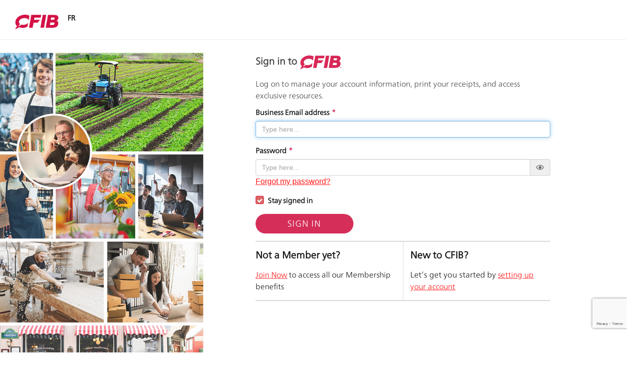

--- FILE ---
content_type: text/html; charset=utf-8
request_url: https://members.cfib-fcei.ca/en-ca/my-cfib
body_size: 73315
content:
<!DOCTYPE html>
<html  lang="en-CA">
<head id="Head"><!-- Google Tag Manager -->
<script>(function(w,d,s,l,i){w[l]=w[l]||[];w[l].push({'gtm.start':
new Date().getTime(),event:'gtm.js'});var f=d.getElementsByTagName(s)[0],
j=d.createElement(s),dl=l!='dataLayer'?'&l='+l:'';j.async=true;j.src=
'https://www.googletagmanager.com/gtm.js?id='+i+dl;f.parentNode.insertBefore(j,f);
})(window,document,'script','dataLayer','GTM-MK8HW57');</script>
<!-- End Google Tag Manager --><title>
	Sign in to My CFIB
</title><meta id="MetaRobots" name="robots" content="INDEX, FOLLOW" /><link href="/Portals/0-System/dnn-css-variables.css?cdv=85" type="text/css" rel="stylesheet"/><link href="/Resources/Shared/stylesheets/dnndefault/10.0.0/default.css?cdv=85" type="text/css" rel="stylesheet"/><link href="/DesktopModules/MemberLogin/module.css?cdv=85" type="text/css" rel="stylesheet"/><link href="/Portals/_default/skins/memberportal/bootstrap/css/bootstrap.min.css?cdv=85" type="text/css" rel="stylesheet"/><link href="/Portals/_default/skins/memberportal/css/jquery.smartmenus.bootstrap.css?cdv=85" type="text/css" rel="stylesheet"/><link href="/Portals/_default/skins/memberportal/Menus/MainMenu/MainMenu.css?cdv=85" type="text/css" rel="stylesheet"/><link href="/Portals/_default/skins/memberportal/skin.css?cdv=85" type="text/css" rel="stylesheet"/><link href="/Portals/_default/skins/memberportal/skin.css?ver=<%=DateTime.Now.Ticks.ToString()%>&amp;cdv=85" type="text/css" rel="stylesheet"/><script src="/Resources/libraries/jQuery/03_07_01/jquery.js?cdv=85" type="text/javascript"></script><script src="/Resources/libraries/jQuery-UI/01_13_03/jquery-ui.min.js?cdv=85" type="text/javascript"></script><link rel='icon' href='/Portals/0/favicon.ico?ver=2CDsTNfKfdqjSop0WcXS2g%3d%3d' type='image/x-icon' /><meta name="viewport" content="width=device-width,initial-scale=1" /><meta name="viewport" content="width=device-width,initial-scale=1" /></head>
<body id="Body">

    <form method="post" action="/en-ca/my-cfib" id="Form" enctype="multipart/form-data">
<div class="aspNetHidden">
<input type="hidden" name="__EVENTTARGET" id="__EVENTTARGET" value="" />
<input type="hidden" name="__EVENTARGUMENT" id="__EVENTARGUMENT" value="" />
<input type="hidden" name="__VIEWSTATE" id="__VIEWSTATE" value="D+jpXvTLOFjCAfsQHGy7ifqhEOxQn1AcvvBJ8saFxHdhJlAFTbgofSkUwHuEOmQrgWTsv2qmKnAxtBsC4Yspf9GabH3cGi+4OqLjM/ur7ab1Qkd2Li6aHnM8koxYdsuuXEMJnAZK2aRElkWaUDXh/WZqCwkuMBSbfT9+2Va2Fo2YwjgNiuGkfshqzTgocCPzTTnfAi/9zWMaBtFRHIPgBNr4IQWrq5ys5yH++UzkviaJQOcjtq/XYj8pEwJt4q6sLl9uUo4dwtxw6lxT0QJa1CygHyHqKnE4uGQSCxJG5PYOKVcw/MOYJyeK5E12fGon2uq9O5kdhXxTPLl3YjXMyPZPxGTqv7Unku1I2NMzLxXb4KAv15AmVwZ8XT5ELM0JjYS/[base64]" />
</div>

<script type="text/javascript">
//<![CDATA[
var theForm = document.forms['Form'];
if (!theForm) {
    theForm = document.Form;
}
function __doPostBack(eventTarget, eventArgument) {
    if (!theForm.onsubmit || (theForm.onsubmit() != false)) {
        theForm.__EVENTTARGET.value = eventTarget;
        theForm.__EVENTARGUMENT.value = eventArgument;
        theForm.submit();
    }
}
//]]>
</script>


<script src="/WebResource.axd?d=pynGkmcFUV0CV4-sshhYvoYMzMlnwdi1m2fWAtM7B8949Cv3eSufhZapaZA1&amp;t=638901392248157332" type="text/javascript"></script>


<script type="text/javascript">
//<![CDATA[
var __cultureInfo = {"name":"en-CA","numberFormat":{"CurrencyDecimalDigits":2,"CurrencyDecimalSeparator":".","IsReadOnly":false,"CurrencyGroupSizes":[3],"NumberGroupSizes":[3],"PercentGroupSizes":[3],"CurrencyGroupSeparator":",","CurrencySymbol":"$","NaNSymbol":"NaN","CurrencyNegativePattern":1,"NumberNegativePattern":1,"PercentPositivePattern":1,"PercentNegativePattern":1,"NegativeInfinitySymbol":"-∞","NegativeSign":"-","NumberDecimalDigits":2,"NumberDecimalSeparator":".","NumberGroupSeparator":",","CurrencyPositivePattern":0,"PositiveInfinitySymbol":"∞","PositiveSign":"+","PercentDecimalDigits":2,"PercentDecimalSeparator":".","PercentGroupSeparator":",","PercentSymbol":"%","PerMilleSymbol":"‰","NativeDigits":["0","1","2","3","4","5","6","7","8","9"],"DigitSubstitution":1},"dateTimeFormat":{"AMDesignator":"AM","Calendar":{"MinSupportedDateTime":"\/Date(-62135578800000)\/","MaxSupportedDateTime":"\/Date(253402300799999)\/","AlgorithmType":1,"CalendarType":1,"Eras":[1],"TwoDigitYearMax":2049,"IsReadOnly":false},"DateSeparator":"-","FirstDayOfWeek":0,"CalendarWeekRule":0,"FullDateTimePattern":"MMMM d, yyyy h:mm:ss tt","LongDatePattern":"MMMM d, yyyy","LongTimePattern":"h:mm:ss tt","MonthDayPattern":"d MMMM","PMDesignator":"PM","RFC1123Pattern":"ddd, dd MMM yyyy HH\u0027:\u0027mm\u0027:\u0027ss \u0027GMT\u0027","ShortDatePattern":"yyyy-MM-dd","ShortTimePattern":"h:mm tt","SortableDateTimePattern":"yyyy\u0027-\u0027MM\u0027-\u0027dd\u0027T\u0027HH\u0027:\u0027mm\u0027:\u0027ss","TimeSeparator":":","UniversalSortableDateTimePattern":"yyyy\u0027-\u0027MM\u0027-\u0027dd HH\u0027:\u0027mm\u0027:\u0027ss\u0027Z\u0027","YearMonthPattern":"MMMM, yyyy","AbbreviatedDayNames":["Sun","Mon","Tue","Wed","Thu","Fri","Sat"],"ShortestDayNames":["Su","Mo","Tu","We","Th","Fr","Sa"],"DayNames":["Sunday","Monday","Tuesday","Wednesday","Thursday","Friday","Saturday"],"AbbreviatedMonthNames":["Jan","Feb","Mar","Apr","May","Jun","Jul","Aug","Sep","Oct","Nov","Dec",""],"MonthNames":["January","February","March","April","May","June","July","August","September","October","November","December",""],"IsReadOnly":false,"NativeCalendarName":"Gregorian Calendar","AbbreviatedMonthGenitiveNames":["Jan","Feb","Mar","Apr","May","Jun","Jul","Aug","Sep","Oct","Nov","Dec",""],"MonthGenitiveNames":["January","February","March","April","May","June","July","August","September","October","November","December",""]},"eras":[1,"A.D.",null,0]};//]]>
</script>

<script src="/ScriptResource.axd?d=NJmAwtEo3IoB-jBLrUIiSE2OfFS5CdVpLQoq7NguZnO06cELkZjV-GHlCKUPjbWtLhmqPohxLdioBMFzrV-1os8o6CNrWxZ-vB08d6zFJR8EytCYGa4NnB4HqRu6wFvSgUeejg2&amp;t=5c0e0825" type="text/javascript"></script>
<script src="/ScriptResource.axd?d=dwY9oWetJoJ20Z9dBv6H-iL7GZYPoshpZR_P9cIUTS1mKuMl9G-2iFrn18g0jvSgWdP5HuxiEbsZ38IHhiCxk4koHoUHxQ3WxavRCrMb-V8Co8CLPZwhwN_F5uHjIdtSqaswf9-bSqU317JP0&amp;t=5c0e0825" type="text/javascript"></script>
<div class="aspNetHidden">

	<input type="hidden" name="__VIEWSTATEGENERATOR" id="__VIEWSTATEGENERATOR" value="CA0B0334" />
	<input type="hidden" name="__VIEWSTATEENCRYPTED" id="__VIEWSTATEENCRYPTED" value="" />
	<input type="hidden" name="__EVENTVALIDATION" id="__EVENTVALIDATION" value="YfvNsjHvd2uxnR9o7GNuH6QChJjXYoplG+Uo1Rlx0sfLsUBYGTMPLMhsx0ILeRi/OYBdWA7v1ZV+nqYFL/VBT4QBp86pEeZJ0oaKxvDlhAm9XuwPwF4N/EX663JVWI8YxD1vcGQ3TUNkWcnp3O9W10Rg/EJob3MxJik6nFmlT9u2xGdEJoiSdDfDtcqjWl8xRtTr/U9bPCn49WZjzUullTbNAbw=" />
</div><script src="/js/dnn.modalpopup.js?cdv=85" type="text/javascript"></script><script src="/Portals/_default/skins/memberportal/bootstrap/js/bootstrap.min.js?cdv=85" type="text/javascript"></script><script src="/Portals/_default/skins/memberportal/js/jquery.smartmenus.js?cdv=85" type="text/javascript"></script><script src="/Portals/_default/skins/memberportal/js/jquery.smartmenus.bootstrap.js?cdv=85" type="text/javascript"></script><script src="/Portals/_default/skins/memberportal/js/scripts.js?cdv=85" type="text/javascript"></script><script src="/js/dnncore.js?cdv=85" type="text/javascript"></script>
<script type="text/javascript">
//<![CDATA[
Sys.WebForms.PageRequestManager._initialize('ScriptManager', 'Form', ['tdnn$ctr404$View_UP','dnn_ctr404_View_UP'], [], [], 90, '');
//]]>
</script>

        
        
        
<link href="/Portals/_default/Skins/MemberPortal/CSS/custom.css?ver=639046733789558980" rel="stylesheet" />
<!--[if lt IE 9]>
    <script src="https://cdnjs.cloudflare.com/ajax/libs/html5shiv/3.7.2/html5shiv.min.js"></script>
    <script src="https://oss.maxcdn.com/respond/1.4.2/respond.min.js"></script>
<![endif]-->
<style>
    main {
        background: none !important;
        margin-top:0px !important;
    }
    
</style>
<div class="layout-container">
    <!--Header -->
    

<!--[if lt IE 9]>
    <script src="https://cdnjs.cloudflare.com/ajax/libs/html5shiv/3.7.2/html5shiv.min.js"></script>
    <script src="https://oss.maxcdn.com/respond/1.4.2/respond.min.js"></script>
<![endif]-->

<style type="text/css">

    @font-face { font-family: Frutiger; src: url("https://20336445.fs1.hubspotusercontent-na1.net/hubfs/20336445/CFIB_July2021/fonts/frutiger.otf"); font-display: swap; }

    #mobile-menu li.menuItem a span {
        line-height: 52px;
        margin: 0;
        padding: 0 15px;
        font-size: 15px !important;
    }

    #mobile-menu li {
        border-top: 1px solid rgba(0,0,0,.1);
    }

    .navbar-default #mobile-menu .navbar-nav > .open > a {
        color: #7ca0c0 !important;
        background-color: transparent !important;
    }

    #mobile-menu li.menuItem a {
        padding-top: 5px !important;
        padding-bottom: 5px !important;
    }

    #mobile-menu .menuItem a:hover {
        color: #f0f0f0 !important;
        text-decoration: none !important;
    }

    .drp-mobile.open .dropdown-menu.subLevel {
        background-color: #2c2f33;
    }

    .webCustomMenu .menuItem a:hover {
        text-decoration: none !important;
    }

    .header.fixed {
        background-color: rgba(255,255,255,0.8);
        box-shadow: 0px 2px 6px 0px rgb(0 1 1 / 15%);
        width: auto;
        height: 62px;
        position: fixed;
        top: 0;
        right: 0;
        left: 0;
        z-index: 99;
        padding: 13px 0;
        *zoom: 1;
    }

    @media (max-width:980px) {
        .m-mobile-bar {
            top: 0px;
        }
    }

    @media (min-width:1403px) {
        .home-header-section .login-header #navbar {
            margin-top: 0px !important;
        }
    }

    @media (min-width:767px) and (max-width:1172px) {
        .home-header-section .navbar-nav .menuItem span {
            font-size: 10px;
        }

        .home-header-section .navbar-nav {
            padding-right: 0px;
        }

        #navbar {
            float: right !important;
        }
    }

    @media (min-width:1172px) {
        /*.home-header-section .login-header #navbar {
            margin-top: -50px;
        }*/
        .home-header-section .navbar-nav .menuItem span {
            font-size: 15px;
            font-weight: bold;
        }

        .home-header-section .login-header .nav > li > a {
            padding: 15px 7px;
        }
    }

    .home-header-section .login-header .navbar-nav {
        padding-right: 0px;
    }

    /*@media (min-width:1293px) and (max-width:1403px) {
        .home-header-section .login-header #navbar {
            margin-top: 0px;
        }
    }*/
    @media(max-width:980px) {
        .loginheader-mobile {
            z-index: 10;
        }

        .m-mobile-bar-title {
            font-size: 12px;
            font-family: 'Frutiger';
        }

        .m-mobile-bar-item {
            padding: 8px 3px;
        }

        /*.m-mobile-bar {
            z-index: 9;
        }*/
    }

    .figma-header {
        width: 100%;
        display: flex;
        align-items: center;
        justify-content: space-between;
        background: #FFFFFF;
        padding: 15px 40px;
        position: fixed;
        top: 0;
        z-index: 10;
        box-shadow: 0px 1px 1px 0px #efefef;
    }
        /*   .figma-header { width: 100%; display: flex; align-items: center; justify-content: space-between; background: #FFFFFF; padding: 25px 40px; position: fixed; top: 0; left: 0; right: 0; z-index: 10; } */
        .figma-header .logo-wrap {
            width: auto;
            display: flex;
            align-items: center;
            justify-content: flex-start;
        }

            .figma-header .logo-wrap .logo {
                width: auto;
                display: inline-block;
                line-height: 0;
                padding-top: 10px;
            }

        .figma-header .logo a {
            width: 100%;
            display: inline-block;
        }

            .figma-header .logo a img {
                width: 117px !important;
                height: 40px;
                object-fit: contain;
                object-position: center;
            }

        .figma-header .language-switcher {
            width: auto;
            display: inline-block;
            line-height: 0;
            padding-left: 20px;
        }

            .figma-header .language-switcher ul.lang_list_class {
                width: auto;
                display: flex !important;
                align-items: center !important;
                justify-content: flex-start !important;
                position: unset !important;
                transform: none;
                padding: 0;
                margin: 0;
                word-break: normal;
            }

                .figma-header .language-switcher ul.lang_list_class li {
                    width: 50px !important;
                    display: inline-block;
                    padding: 0 5px !important;
                    margin: 0 5px !important;
                    position: relative !important;
                }

                    .figma-header .language-switcher ul.lang_list_class li:first-child {
                        display: none !important;
                        width: 40px !important;
                    }

                    .figma-header .language-switcher ul.lang_list_class li a {
                        width: 100%;
                        display: inline-block;
                        color: #3B3F3F !important;
                    }

                    .figma-header .language-switcher ul.lang_list_class li:after {
                        content: '';
                        position: absolute;
                        top: 0;
                        right: -5px;
                        bottom: 0;
                        height: 100%;
                        width: 1px;
                        background: #3B3F3F;
                        transform: rotate(10deg);
                    }

                    .figma-header .language-switcher ul.lang_list_class li:last-child:after {
                        display: none !important;
                    }

                    .figma-header .language-switcher ul.lang_list_class li:first-child a {
                        text-decoration: underline;
                    }

        .figma-header .center-menu {
            width: auto;
            display: inline-block;
            padding: 0 106px 0 40px;
        }

            .figma-header .center-menu .custom-menu-primary {
                width: 100%;
                display: inline-block;
            }

                .figma-header .center-menu .custom-menu-primary ul {
                    width: 100%;
                    display: flex;
                    align-items: center;
                    justify-content: center;
                }

                    .figma-header .center-menu .custom-menu-primary ul li {
                        width: auto;
                        display: inline-block;
                        margin: 0;
                        padding: 0;
                    }

                        .figma-header .center-menu .custom-menu-primary ul li a {
                            width: auto;
                            display: inline-block;
                            font-style: normal;
                            font-weight: 500;
                            font-size: 16px;
                            line-height: 19px;
                            text-align: center;
                            letter-spacing: -0.025em;
                            color: #0D0221;
                            padding: 0 10px;
                            text-decoration: none;
                            font-family: 'Frutiger';
                        }

                            .figma-header .center-menu .custom-menu-primary ul li a:hover {
                                color: #D11846;
                            }

        .figma-header .header-right {
            width: auto;
            display: inline-block;
        }

            .figma-header .header-right .search-input {
                width: auto;
                display: inline-block;
            }

                .figma-header .header-right .search-input form {
                    width: 250px;
                    display: flex;
                    align-items: center;
                    justify-content: center;
                    position: relative;
                    z-index: 9;
                }

                    .figma-header .header-right .search-input form input[type=text] {
                        width: 100%;
                        display: inline-block;
                        border-radius: 30px;
                        padding: 6px 20px;
                        border: 1px solid #3B3F3F !important;
                    }

                    .figma-header .header-right .search-input form input[type=submit] {
                        background: transparent;
                        padding: 0 !important;
                        font-size: 0;
                        line-height: 0;
                        background-image: url(https://www.cfib-fcei.ca/hubfs/search.png);
                        background-position: center;
                        background-repeat: no-repeat;
                        background-size: contain;
                        height: 18px;
                        width: 18px;
                        position: absolute;
                        top: 10px;
                        right: 20px;
                        border: 0 !important;
                        outline: none !important;
                    }

                        .figma-header .header-right .search-input form input[type=submit]:hover {
                            border: 0 !important;
                        }

            .figma-header .header-right .right-menu {
                width: auto;
                display: inline-block;
            }

        .figma-header .right-menu ul {
            width: 100%;
            display: flex;
            align-items: center;
            justify-content: space-between;
        }

            .figma-header .right-menu ul li {
                width: auto;
                display: inline-block;
            }

                .figma-header .right-menu ul li a {
                    width: auto;
                    display: inline-block;
                    font-style: normal;
                    font-weight: 500;
                    font-size: 16px;
                    line-height: 19px;
                    text-align: center;
                    letter-spacing: -0.025em;
                    color: #0D0221;
                    padding: 0 20px;
                    text-decoration: none;
                    font-family: 'Frutiger';
                    text-transform: capitalize;
                }

                .figma-header .right-menu ul li:last-child a {
                    background: #D11846;
                    border-radius: 57.4545px;
                    color: #fff;
                    padding: 10px 50px;
                }

        .figma-header .language-switcher ul.lang_list_class li a:hover {
            color: #d01747 !important;
        }

        .figma-header .right-menu ul li a:hover {
            color: #d01747 !important;
        }

        .figma-header .right-menu ul li:last-child a:hover {
            background: #fff;
            color: #D11846;
            outline: 1px solid #D11846;
        }

        .figma-header .right-part {
            width: auto;
            display: flex;
            align-items: center;
            justify-content: flex-end;
            flex-wrap: wrap;
        }

        .figma-header .header-right .search-input form input[type=text]:focus {
            outline: none;
        }

    /*   @media(max-width:1460px){
    .figma-header .center-menu { padding: 0 20px 0 20px; }
  } */
    @media(max-width:1460px) {
        .figma-header .header-right .search-input form {
            width: 180px;
        }

        .figma-header .right-menu ul li:last-child a {
            padding: 10px 25px;
        }

        .figma-header .right-menu ul li a {
            padding: 0 10px;
        }

        .figma-header .center-menu .custom-menu-primary ul li a {
            color: #0D0221;
            padding: 0 8px;
        }
    }

    @media(max-width:1300px) {
        .figma-header {
            padding: 15px 15px;
        }

            .figma-header .logo a img {
                width: 90px !important;
            }

            .figma-header .language-switcher {
                padding-left: 10px;
            }

            .figma-header .header-right .search-input form {
                width: 140px;
            }

            .figma-header .right-menu ul li:last-child a {
                padding: 8px 15px;
            }

            .figma-header .center-menu {
                padding: 0 15px 0 0;
            }

                .figma-header .center-menu .custom-menu-primary ul li a {
                    padding: 0 5px;
                    font-size: 15px;
                    line-height: 18px;
                }

            .figma-header .language-switcher ul.lang_list_class li {
                width: 30px !important;
            }
    }

    @media(max-width:980px) {
        .figma-header {
            display: none;
        }

        .mobile-section .logo img {
            height: 30px;
            object-fit: contain;
            margin-top: 5px;
        }

        .nt-header {
            min-height: 64px;
        }
    }

    @media (max-width: 767px) {
        #language-switcher-desktop {
            display: none;
        }
    }

    .Language {
        font-size: 15px !important;
        font-weight: 600 !important;
        color: #000;
        margin-bottom: 19px !important;
        font-family: 'Frutiger';
    }

    @media (max-width: 980px) {
        .m-mobile-bar-login .logo .mobile-section a img {
            height: 50px;
            object-fit: contain;
            margin-top: 5px;
            width: 106px !important;
            margin-left: 10px;
        }
    }

    @media (max-width: 1300px) {
        .figma-header .logo a img {
            width: 90px !important;
        }
    }

    @media (max-width: 1300px) {
        .figma-header {
            padding: 15px 30px;
        }
    }
</style>
<div id="siteWrapper" class="layout-container">
    <!--Header -->
    <header class="home-header-section">
        <div class="container-fluid p-0">
            <div class="col-md-12 header fixed wow fadeInDown animated p-0 login-header">
                
                <!-- Brand and toggle get grouped for better mobile display -->
                
                <div class="col-md-10 m-mobile-bar-login" role="navigation">
                    <div class="logo" style="float: left;">
                        <div class="mobile-section" style="" data-hs-cos-general-type="widget" data-hs-cos-type="module">
                            <a id="dnn_LoginHeader_dnnMOB_hypLogo" title="Member Portal 2.0" aria-label="Member Portal 2.0" href="https://members.cfib-fcei.ca/en-ca/"><img id="dnn_LoginHeader_dnnMOB_imgLogo" src="/Portals/0/cfib_logo--en-new.png?ver=-NBMlblFWMRVwbkwxtuGng%3d%3d" alt="Member Portal 2.0" /></a>
                        </div>
                    </div>
                    <ul class="o-nav-list m-mobile-bar-list ">
                       
                        <li class="m-mobile-bar-item">
                            <button class="m-burger js-menu-toggle">
                                <img loading="lazy" src="/Portals/_Default/Skins/MemberPortal/Images/list-menu.svg" alt="search" class="m-mobile-bar-icon" />
                                <span class="m-mobile-bar-title m-burger-text">Menu</span>
                            </button>
                        </li>
                        
                    </ul>
                    <div class="m-mobile-nav js-mobile-nav">
                        <div class="js-mobile-nav-header">
                            <div class="js-menu-logo">
                                <a itemprop="url" href="/en-ca">
                                    <img loading="lazy" src="/Portals/_Default/Skins/MemberPortal/Images/cfib_logo_mobile_light--en.svg" itemprop="logo" alt="CFIB" class="m-logo" />
                                </a>
                            </div>
                            <button class="m-close js-menu-toggle">
                                <img loading="lazy" src="/Portals/_Default/Skins/MemberPortal/Images/close.svg" alt="sign in" class="m-mobile-bar-icon">
                            </button>
                        </div>

                        <div id="mobile-menu" class="dnnMenuDiv">
                            <div id="dnnMenu">
                                <ul role="menu" class="">
                                    
                                    <li class="language hs-menu-item hs-menu-depth-1">
                                        <div class="language-object" >

<a href="https://members.cfib-fcei.ca/fr-ca/ma-fcei" title="Fran&#231;ais (Canada)"><span class="Language" style="text-transform: uppercase;color:white !important">fr</span></a><span class="Language selected" title="English (Canada)" style="text-transform: uppercase;">en</span>
</div>
                                    </li>
                                </ul>
                            </div>
                        </div>
                    </div>
                </div>
                <div class="figma-header">
                    <div class="logo-wrap">
                        <div class="logo">
                            <div id="hs_cos_wrapper_header_logo" class="hs_cos_wrapper hs_cos_wrapper_widget hs_cos_wrapper_type_module widget-type-logo" style="" data-hs-cos-general-type="widget" data-hs-cos-type="module">
                                <a id="dnn_LoginHeader_dnnLOGO_hypLogo" title="Member Portal 2.0" aria-label="Member Portal 2.0" href="https://members.cfib-fcei.ca/en-ca/"><img id="dnn_LoginHeader_dnnLOGO_imgLogo" src="/Portals/0/cfib_logo--en-new.png?ver=-NBMlblFWMRVwbkwxtuGng%3d%3d" alt="Member Portal 2.0" /></a>
                            </div>
                        </div>

                        <div id="language-switcher-desktop" class="language-switcher">
                            <div class="language">
                                <!-- language_switcher.module - web-default-modules -->
                                <div class="language-object" >

<a href="https://members.cfib-fcei.ca/fr-ca/ma-fcei" title="Fran&#231;ais (Canada)"><span class="Language" style="text-transform: uppercase;">fr</span></a><span class="Language selected" title="English (Canada)" style="text-transform: uppercase;">en</span>
</div>
                            </div>
                        </div>
                    </div>
                     
                </div>
            </div>
            <div style="padding-top: 100px;"></div>
        </div>
    </header>
</div>

<!--CDF(Css|/Portals/_default/skins/memberportal/bootstrap/css/bootstrap.min.css?cdv=85|DnnPageHeaderProvider|12)-->
<!--CDF(Css|/Portals/_default/skins/memberportal/css/jquery.smartmenus.bootstrap.css?cdv=85|DnnPageHeaderProvider|13)-->
<!--CDF(Css|/Portals/_default/skins/memberportal/Menus/MainMenu/MainMenu.css?cdv=85|DnnPageHeaderProvider|14)-->
<!--CDF(Css|/Portals/_default/skins/memberportal/skin.css?ver=<%=DateTime.Now.Ticks.ToString()%>&cdv=85|DnnPageHeaderProvider|100)-->
<link rel="stylesheet" href="//stackpath.bootstrapcdn.com/font-awesome/4.7.0/css/font-awesome.min.css" integrity="sha384-wvfXpqpZZVQGK6TAh5PVlGOfQNHSoD2xbE+QkPxCAFlNEevoEH3Sl0sibVcOQVnN" crossorigin="anonymous"/>



<!--CDF(Javascript|/Portals/_default/skins/memberportal/bootstrap/js/bootstrap.min.js?cdv=85|DnnBodyProvider|100)-->
<!--CDF(Javascript|/Portals/_default/skins/memberportal/js/jquery.smartmenus.js?cdv=85|DnnBodyProvider|100)-->
<!--CDF(Javascript|/Portals/_default/skins/memberportal/js/jquery.smartmenus.bootstrap.js?cdv=85|DnnBodyProvider|100)-->
<!--CDF(Javascript|/Portals/_default/skins/memberportal/js/scripts.js?cdv=85|DnnBodyProvider|100)-->

<script src="/Portals/_Default/Skins/MemberPortal/Js/theme.js"></script>
<script src="/Portals/_Default/Skins/MemberPortal/Js/site.js?ver=639046733789558980"></script>
<script src="/portals/_default/skins/MemberPortal/js/jquery.autocomplete.js"></script>
<script src="/portals/_default/skins/MemberPortal/js/jquery.blockUI.js"></script>
<script src="/portals/_default/skins/MemberPortal/Js/spectrum.min.js"></script>
<link href="/portals/_default/skins/MemberPortal/Css/spectrum.min.css" rel="stylesheet" />
<script src="/portals/_default/skins/MemberPortal/js/toastr.min.js"></script>
<link href="/portals/_default/skins/MemberPortal/css/toastr.css" rel="stylesheet" />
<script src="/portals/_default/skins/MemberPortal/js/jquery.mask.js"></script>
<script type="text/javascript">
    $(document).ready(function () {
 
        $(".m-burger").click(function () {
            $(".loginheader-mobile").css("z-index", "9");
        });
        $(".m-close").click(function () {
            $(".loginheader-mobile").css("z-index", "10");
        });

        $("#dnn_LoginHeader_dnnLOGO_hypLogo,#dnn_LoginHeader_dnnMOB_hypLogo").attr("title", "");

        const isUserLoggedIn = false;
        const loginLogoElement = document.getElementById("dnn_LoginHeader_dnnLOGO_imgLogo");
        const loginAnchorElement = document.getElementById("dnn_LoginHeader_dnnLOGO_hypLogo");
        const loginMobileLogoElement = document.getElementById("dnn_LoginHeader_dnnMOB_imgLogo");
        const loginMobileAnchorElement = document.getElementById("dnn_LoginHeader_dnnMOB_hypLogo");

        const joinLogoElement = document.getElementById("dnn_Header_dnnLOGO_imgLogo");
        const joinAnchorElement = document.getElementById("dnn_Header_dnnLOGO_hypLogo");
        const joinMobileLogoElement = document.getElementById("dnn_Header_dnnMOB_imgLogo");
        const joinMobileAnchorElement = document.getElementById("dnn_Header_dnnMOB_hypLogo");

        function updateHeaderElements(logoElement, anchorElement, mobileLogoElement, mobileAnchorElement) {
            if (anchorElement) {
                anchorElement.removeAttribute("aria-label");
                anchorElement.removeAttribute("title");
            }
            if (mobileAnchorElement) {
                mobileAnchorElement.removeAttribute("aria-label");
                mobileAnchorElement.removeAttribute("title");
            }

            setTimeout(function () {
                const cultureCode = "en";

                if (cultureCode === "en") {
                    if (isUserLoggedIn) {
                        logoElement.alt = "Member portal home";
                        anchorElement.href = "/en-ca";
                        mobileLogoElement.alt = "Member portal home";
                        mobileAnchorElement.href = "/en-ca";
                    } else {
                        logoElement.alt = "CFIB.ca homepage";
                        anchorElement.href = "https://www.cfib-fcei.ca/en/";
                        mobileLogoElement.alt = "CFIB.ca homepage";
                        mobileAnchorElement.href = "https://www.cfib-fcei.ca/en/";
                    }
                } else if (cultureCode === "fr") {
                    if (isUserLoggedIn) {
                        logoElement.alt = "Accueil du portail des membres";
                        anchorElement.href = "/fr-ca";
                        mobileLogoElement.alt = "Accueil du portail des membres";
                        mobileAnchorElement.href = "/fr-ca";
                    } else {
                        logoElement.alt = "Page d'accueil FCEI.ca";
                        anchorElement.href = "https://www.cfib-fcei.ca/fr/";
                        mobileLogoElement.alt = "Page d'accueil FCEI.ca";
                        mobileAnchorElement.href = "https://www.cfib-fcei.ca/fr/";
                    }
                }
            }, 100);
        }

        // Check which header version is present and apply logic
        if (loginLogoElement && loginAnchorElement && loginMobileLogoElement && loginMobileAnchorElement) {
            // Login header is displayed
            updateHeaderElements(loginLogoElement, loginAnchorElement, loginMobileLogoElement, loginMobileAnchorElement);
        } else if (joinLogoElement && joinAnchorElement && joinMobileLogoElement && joinMobileAnchorElement) {
            // Join header is displayed
            updateHeaderElements(joinLogoElement, joinAnchorElement, joinMobileLogoElement, joinMobileAnchorElement);
        }

    });
</script>

    <div class="container-fluid">
        <main role="main">
            <div id="mainContent-inner">
                <div class="login-panel">
                    <div class="row dnnpane">
                        <div class="col-md-12">
                            <div id="dnn_P2_100_1" class="spacingTop DNNEmptyPane"></div>
                        </div>
                    </div>
                    <div class="row dnnpane">
                        <div class="col-md-12">
                            <div id="dnn_P2_100_2" class="spacingTop"><div class="DnnModule DnnModule-MemberLogin DnnModule-404"><a name="404"></a>
<div class="DNNContainer_noTitle">
	<div id="dnn_ctr404_ContentPane"><!-- Start_Module_404 --><div id="dnn_ctr404_ModuleContent" class="DNNModuleContent ModMemberLoginC">
	<div id="dnn_ctr404_View_UP">
		
<link rel="stylesheet" href="https://cdnjs.cloudflare.com/ajax/libs/font-awesome/5.13.0/css/all.min.css">
<link href="https://cdnjs.cloudflare.com/ajax/libs/slick-carousel/1.5.0/slick-theme.css" rel="stylesheet" />
<script src="https://cdnjs.cloudflare.com/ajax/libs/slick-carousel/1.5.0/slick.js"></script>
<link href="https://cdnjs.cloudflare.com/ajax/libs/slick-carousel/1.5.0/slick.css" rel="stylesheet" />
<meta http-equiv="Cache-control" content="public">
<style>
/* General Styles */
.main {
    font-family: 'Frutiger', sans-serif;
    opacity: 0.9;
    background-color: rgba(255, 255, 255, 1.0);
    color: #000;
}

/* Grid Layout */
.row-full-height {
    min-height: 100vh;
}

/* Image Styles */
#login-left-background-image {
    display: flex;
    flex-direction: column;
    justify-content: center; /* Center the image vertically */
    align-items: center; /* Center the image horizontally */
    padding: 0;
    margin: 0;
    height: 100%;
}

#login-left-background-image img {
    max-width: 100%; /* Ensure the image doesn't exceed the container's width */
    max-height: 100%; /* Ensure the image doesn't exceed the container's height */
}

/* Panel Styles */

/* Form Styles */
.login-panel {
    padding: 0;
    margin: 0;
    width: 100%;
}

.form-group label {
    font-size: 15px;
    font-weight: 600;
}

/* Button Styles */
.sign-btn-red {
    display: block;
    padding: 0;
    width: 200px;
    height: 40px;
    background-color: #d11847 !important;
    border-radius: 40px !important;
    background: transparent;
    color: white;
    letter-spacing: 1px;
    font-size: 18px;
    font-family: 'Frutiger' !important;
    -webkit-transition: background-color 0.3s, color 0.3s, width 0.3s, border-width 0.3s, border-color 0.3s;
    transition: background-color 0.3s, color 0.3s, width 0.3s, border-width 0.3s, border-color 0.3s;
}

/* Horizontal Divider Styles */
.horizontal-divider {
    border-top: 2px solid #d6d6d6;
    width: 100%;
    display: inline-block;
}

/* Media Queries */
    @media only screen and (max-width: 992px) {
        /* Hide the left image and adjust styles for small screens */
        #login-left-background-image {
            display: none;
        }

        .vertical-line {
            display: none;
        }

        .login-panel {
            width: 100%;
        }

        .horizontal-divider-mobile {
            border-top: solid;
            border-width: 2px;
            border-color: #d6d6d6;
            width: 100%;
            height: 100%;
            display: inline-block;
        }

        .col-sm-8, .col-sm-4 {
            width: 100%; /* 100% width on screens up to 991px */
        }

        #ActivateAccountCol {
            padding: 0px;
        }
    }

@media only screen and (max-width: 988px) {
    /* Adjust text-box width for medium screens */
    #text-box {
        width: 100% !important;
    }
}

.panel-heading {
    display: flex;
    align-items: center;
    padding: 0px;
}

.panel-title {
    font-family: Frutiger, Helvetica Neue, sans-serif;
    font-size: 20px;
    display: inline-block;
    color: rgb(53, 53, 53);
    font-weight: 700;
    font-family: 'Frutiger' !important;
}

.heading-text {
    width: 100%;
    display: inline-block;
    color: rgb(53, 53, 53);
    font-size: 15px;
    padding-bottom: 10px;
    font-size: 16px;
}

.box {
    border-bottom: 2px solid #d6d6d6;
    border-top: 2px solid #d6d6d6;
    width: 100%;
    height: 100%;
    display: inline-block;
}

.vertical-line {
    width: 1px;
    background-color: #d6d6d6;
    height: 100%;
    position: absolute;
    top: 0;
    bottom: 0;
    left: 0;
}

.member-heading {
    font-size: 20px;
    font-weight: 600;
}

.starting-out-heading {
    font-size: 20px;
    font-weight: 600;
}

#joinNowPopup, #activatePopup {
    font-size: 16px;
    font-weight: 400;
    color: black !important;
    text-decoration: underline;
    font-family: 'Frutiger' !important;
}

#joinNowPopuptxt {
    font-size: 16px;
    font-weight: 400;
    color: black !important;
    padding-left: 3px;
    font-family: 'Frutiger' !important;
}

.forgotpassword-link-login {
    text-decoration: underline;
    font-weight: 400;
    font-size: 16px;
}
  .dnnLoading{
        display:none !important;
  }
  .blockUI {
        cursor :default !important;
   }
</style>

<input type="hidden" name="dnn$ctr404$View$parentURL" id="dnn_ctr404_View_parentURL" />
<input name="__RequestVerificationToken" type="hidden" value="ZNxzzu31tNvkVsSZUKGlELVHg7IhDOEAtQLOfozu_j_SaPPZNsL2ChU693kwKT1mE9f7IQ2" />

<div class="main">
    <div class="container-fluid h-100" style="padding:0px;">
        <form id="form1">
            <div class="row justify-content-center row-full-height">
                <div class="col-sm-4 hidden-md-down left" id="login-left-background-image" style="padding: 0px; margin: 0px;">
                    <img loading="lazy" src="/portals/0/LoginLeftPicture_compressed_new.jpg" />
                </div>
                <div class="col-sm-8 col-12">
                    <div class="login">
                        <div class="col-sm-9 col-12 col-sm-offset-1">
                            <div class="panel-heading">
                                <h3 class="panel-title"><span>Sign in to</span></h3>
                                <img loading="lazy" src='/portals/0/cfib_logo--en.png' class="hs-image-widget" style="width: 106px; border-width: 0px; border: 0px; margin-bottom: 8px; margin-left: -5px;" width="106" alt="CFIB" title="CFIB" sizes="(max-width: 106px) 100vw, 106px" />
                            </div>
                            <div class="">
                                <div class="" style="background-color: transparent !important;">
                                    <div class="main-input">
                                        <div class="heading-text">
                                            Log on to manage your account information, print your receipts, and access exclusive resources.
                                        </div>
                                        <div id="ValidationMsg" style="display: none;">
                                            <label id="lblValidationMsg" class="text-danger"></label>
                                        </div>
                                        <div class="form-group">
                                            <label for="col-md-4 control-label">Business Email address<span style="color: #d11847; padding-left: 5px;">*</span></label>
                                            <input name="dnn$ctr404$View$txtUserName" type="text" id="dnn_ctr404_View_txtUserName" class="form-control" name="search" placeholder="Type here..." />
                                        </div>
                                        <div class="form-group">
                                            <label for="col-md-4 control-label">Password<span style="color: #d11847; padding-left: 5px;">*</span></label>
                                            <div class="input-group">
                                                <input name="dnn$ctr404$View$txtPassword" type="password" id="dnn_ctr404_View_txtPassword" class="form-control" placeholder="Type here..." />
                                                <span class="input-group-addon"><i class="far fa-eye" id="togglePassword"></i></span>
                                            </div>
                                            <div>
                                                <div id="ForgotPassword" class="forgotpassword-link-login" style="color: red !important;">
                                                    <a href="https://members.cfib-fcei.ca/en-ca/reset-password" style="color: red !important;"">Forgot my password?</a>
                                                </div>
                                            </div>
                                            <div class="clearfix"></div>
                                        </div>
                                        <div class="form-group">
                                            <div style="">
                                                <div class="checkbox checkbox-danger">
                                                    <input id="dnn_ctr404_View_chkSignedIn" type="checkbox" name="dnn$ctr404$View$chkSignedIn" checked="checked" />
                                                    <label class="form-check-label" for="dnn_ctr404_View_chkSignedIn">
                                                        Stay signed in
                                                    </label>
                                                </div>
                                            </div>
                                        </div>
                                        <div class="form-group">
                                            <div class="">
                                                <button onclick="if (!LoginClick()) return false; __doPostBack('dnn$ctr404$View$btnSubmit','')" id="dnn_ctr404_View_btnSubmit" type="button" class="sign-btn-red btn-red">
                                                    SIGN IN
                                                </button>
                                            </div>
                                        </div>
                                    </div>
                                </div>
                            </div>
                            <div class="box col-sm-12" style="padding: 0px;">
                                <div class="col-sm-6" style="padding-left: 0px;">
                                    <div id="Activate" class="content" style="padding-top: 15px; padding-bottom: 15px;">
                                        <span class="member-heading">Not a Member yet?</span>
                                        <div class="" style="padding-top: 15px;"><a href="https://members.cfib-fcei.ca/en-ca/join-now" id="joinNowPopup" style="color: red !important;">Join Now</a><span id="joinNowPopuptxt">to access all our Membership benefits</span></div>
                                    </div>
                                </div>
                                <div class="horizontal-divider-mobile"></div>
                                <div class="col-sm-6" id="ActivateAccountCol">
                                 <div class="vertical-line"></div> <!-- Add this vertical line -->
                                    <div id="ActivateAccount" class="content" style="padding-top: 15px; padding-bottom: 15px;">
                                        <span class="starting-out-heading">New to CFIB?</span>
                                        <div class="" style="padding-top: 15px;">Let’s get you started by <a  style="color: red !important;" href="https://members.cfib-fcei.ca/en-ca/activate-account" id="activatePopup">setting up your account</a></div>
                                    </div>
                                </div>
                            </div>
                        </div>
                    </div>
                    <div class="col-sm-11" style="display:none;padding-right: 0px; padding-left: 15px; padding-top: 30px;">
                        <div class="wrapper" id="shadow-dynamic-content-box">
                            <div class="carousel">
                                
                            </div>
                        </div>
                    </div>
                </div>
            </div>
        </form>
    </div>
</div>

<script type="text/javascript">
    //disable browser back button
    window.onload = window.history.forward();

    var txtUserName = "#dnn_ctr404_View_txtUserName";
    var txtPassword = "#dnn_ctr404_View_txtPassword";
    var parentURL = "#dnn_ctr404_View_parentURL";
    var contactUsUrl = "";

    $(document).ready(function () {

        intitalizeclicks();

        var currentLanguage = "en".toLowerCase();

        //if (currentLanguage == "en") {
        //    //Mitel Chat Configuration

        //    var script = document.createElement('script');
        //    script.type = 'text/javascript';
        //    script.src = "https://webchat.mitel.io/bootstrapper.js?accountid%3DYzM4MzU1MjMtNzc0NC00ZGE1LWE3NGUtNTJhZDQwOThjNTZh%26chatname%3DUGF5bWVudHMgV2ViIE1lbWJlciBQb3J0YWwgTG9naW4gRW5nbGlzaA%3D%3D";
        //    document.head.appendChild(script);
        //}
        //else {
        //    var script = document.createElement('script');
        //    script.type = 'text/javascript';
        //    script.src = "https://webchat.mitel.io/bootstrapper.js?accountid%3DYzM4MzU1MjMtNzc0NC00ZGE1LWE3NGUtNTJhZDQwOThjNTZh%26chatname%3DUGF5bWVudHMgTWVtYmVyIFBvcnRhbCBMb2dpbiBGcmVuY2g%3D";
        //    document.head.appendChild(script);
        //}

        document.addEventListener("keyup", function (event) {
            
        });

        /*$('#JoinNowFrame').css('height', $(window).height() - 150 + 'px');*/
     
        reIntializeValidatedInputs();

        const togglePassword = document.querySelector('#togglePassword');

        const password1 = document.getElementById("dnn_ctr404_View_txtPassword");

        togglePassword.addEventListener('click', function (e) {
            const type = password1.getAttribute('type') === 'password' ? 'text' : 'password';
            password1.setAttribute('type', type);
            this.classList.toggle('fa-eye-slash');
        });

        $('div.floatchild').matchHeight();

        $('.carousel').slick({
            infinite: false,
            slidesToShow: 1,
            slidesToScroll: 1,
            speed: 500,
            autoplay: true,
            autoplaySpeed: 5000,
            //draggable: false,
            arrows: true,
            dots: false,
            responsive: [
                {
                    breakpoint: 1024,
                    settings: {
                        slidesToShow: 1,
                        slidesToScroll: 1,
                    }
                },
                {
                    breakpoint: 768,
                    settings: {
                        slidesToShow: 1,
                        slidesToScroll: 1
                    }
                }
            ]
        });
        const password = document.getElementById("dnn_ctr404_View_txtPassword");


        //$('#btnSubmit').click(function (e) {
        //    $('#lblValidationMsg').empty();
        //    //$('#lblValidationMsg').addClass('hide');
        //    var errorMsg = isValidate();
        //    if (errorMsg) {
        //        $('#lblValidationMsg').html(errorMsg);
        //        $('#lblValidationMsg').removeClass('hide');
        //        e.preventDefault();
        //        return false;
        //    }
        //});



    });


    

    function show() {

        //var p = document.getElementById('txtPassword');
        const password = document.getElementById("dnn_ctr404_View_txtPassword");
        password.setAttribute('type', 'text');
    }

    function hide() {

        // var p = document.getElementById('txtPassword');
        const password = document.getElementById("dnn_ctr404_View_txtPassword");
        password.setAttribute('type', 'password');
    }

    var pwShown = 0;
    /*
    document.getElementById("eye").addEventListener("click", function () {
        if (pwShown == 0) {
            pwShown = 1;
            document.getElementById("eye").classList.add("fa-eye-slash");
            document.getElementById("eye").classList.remove("fa-eye");
            show();
        } else {
            pwShown = 0;
            document.getElementById("eye").classList.add("fa-eye");
            document.getElementById("eye").classList.remove("fa-eye-slash");
            hide();
        }
    }, false);
   */

    function intitalizeclicks() {
        var username = document.getElementById("dnn_ctr404_View_txtUserName");
        username.focus();


        if ("en" == "en") {
            contactUsUrl = window.location.origin + "/en-ca/contact-Us?inquiry=true";
        }
        else {
            contactUsUrl = window.location.origin + "/fr-ca/Contactez-nous?inquiry=true";
        }

        $(txtUserName).keypress(function () {
            $('#lblValidationMsg').empty();
        });
        $(txtPassword).keypress(function () {
            $('#lblValidationMsg').empty();
        });
        //$("#joinNowPopup").click(function () {
        //    $("#JoinNowPopup").modal('show');
        //});
        /*GetJoinNowUrl();*/
    }

    //function ShowJoinNowPopup() {
    //    $("#JoinNowPopup").modal('show');
    //}

    function LoginClick() {
        blockUI();
        $('#lblValidationMsg').empty();
        var errorMsg = isValidate();
        if (errorMsg) {
            $('#ValidationMsg').css("display", "block");
            $('#lblValidationMsg').html(errorMsg);
            $('#lblValidationMsg').removeClass('hide');
            unBlockUI();
            return false;
        }
        else {
            return true;
        }
    }


    function OpenHelp() {

        var img = document.getElementById("imgUrl");

        if ("en" == "en") {
            window.open(
                'https://cfibds001.blob.core.windows.net/commondataservice-cfib1-cfib1/API_Content/contentgeneratorimages/English PDF.pdf',
                '_blank' // <- This is what makes it open in a new window.
            );
        }
        else {
            window.open(
                'https://cfibds001.blob.core.windows.net/commondataservice-cfib1-cfib1/API_Content/contentgeneratorimages/French PDF.pdf',
                '_blank' // <- This is what makes it open in a new window.
            );
        }


    }

    function RedirectUrl(rediectToReturnUrl) {
        window.location = rediectToReturnUrl;
    }

    function AfterSubmit(error, userId) {
        intitalizeclicks();
        if (error != '') {
            error = error.replace("here", "<a href='" + contactUsUrl + "'>here</a>").replace("ici",
                "<a href='" + contactUsUrl + "'>ici</a>").replace("dutilisateur", "d'utilisateur");
            $('#ValidationMsg').css("display", "block");
            $('#lblValidationMsg').html(error);
            $('#lblValidationMsg').css('margin-top', '20px');
            $('#lblValidationMsg').removeClass('hide');
            $(txtUserName).val("");
            unBlockUI();
        }
        else {
            var location = $(parentURL).val();
            if (location != String.empty && location != "") {
                if (location.indexOf('http') === 0) {
                    window.location.replace(location);
                }
                else {
                    returnUrl = './' + location;
                }
            }
            else {
                if ("en" == "en") {
                    returnUrl = window.location.origin + "/en-ca/Home";
                }
                else {
                    returnUrl = window.location.origin + "/fr-ca/accueil";
                }
            }
            window.location = returnUrl;
        }
    }

    //function handleFileDownloadAndRedirect(returnUrl) {
    //    // Construct the download URL
    //    var downloadUrl = returnUrl;

    //    // Trigger the file download and then redirect to the home page
    //    window.location.href = downloadUrl;

    //    // Set a timeout to redirect to the home page after initiating the download
    //    setTimeout(function () {
    //        if (window.location.pathname.startsWith('/en-ca')) {
    //            window.location.href = window.location.origin + "/en-ca/Home";
    //        } else {
    //            window.location.href = window.location.origin + "/fr-ca/Accueil";
    //        }
    //    }, 1000);
    //}
    function handleFileDownloadAndRedirect(returnUrl) {
            if (window.location.pathname.startsWith('/en-ca')) {
                window.location.href = window.location.origin + "/en-ca/Home";
            } else {
                window.location.href = window.location.origin + "/fr-ca/accueil";
            }
       
    }


    function isValidate() {
        var errorMsg = '';
        var newLine = '<br />';

        if (!isNotEmpty(txtUserName)) {
            errorMsg += newLine + "Please enter business email address";
        }
        else if (!isValidEmail(txtUserName)) {
            errorMsg += newLine + "Please enter a valid business email address";
        }

        if (!isNotEmpty(txtPassword)) {
            errorMsg += newLine + "Please enter password";
        }
        return errorMsg;
    }

    $(document).on('keypress', function (e) {
        if (e.which == 13) {
            e.preventDefault();
            $("#dnn_ctr404_View_btnSubmit").click();
        }
    });
</script>


    <script src="https://app.ca.five9.com/consoles/SocialWidget/five9-social-widget.min.js"></script>
<script>
    var options = {
        "rootUrl": "https://app.ca.five9.com/consoles/",
        "type": "chat",
        "title": "Chat CFIB",
        "tenant": "CFIB",
        "profiles": "SEC_Membership or Portal help",
        "showProfiles": false,
        "autostart": false,
        "profileLabel": "Please select one of the options below",
        "theme": "default-theme.css",
        "surveyOptions": {
            "showComment": false,
            "requireComment": false
        },
        "fields": {
            "name": {
                "value": "",
                "show": true,
                "label": "Name"
            },
            "email": {
                "value": "",
                "show": true,
                "label": "Email*"
            },
            "UserLocale": {
                "value": "en",
                "show": false
            }
        },
        "playSoundOnMessage": true,
        "allowCustomerToControlSoundPlay": false,
        "showEmailButton": false,
        "hideDuringAfterHours": true,
        "useBusinessHours": false,
        "showPrintButton": false,
        "allowUsabilityMenu": false,
        "enableCallback": false,
        "callbackList": "",
        "allowRequestLiveAgent": false
    };
    Five9SocialWidget.addWidget(options);

</script>


<script src="//cdnjs.cloudflare.com/ajax/libs/jquery.matchHeight/0.7.0/jquery.matchHeight-min.js"></script>
<script src="//www.google.com/recaptcha/api.js?render=6Ldab9gaAAAAADpF3sImVrI0F1RLykgCz3lgWctr"></script>
<script type="text/javascript">
    var reCaptchaKey = "6Ldab9gaAAAAADpF3sImVrI0F1RLykgCz3lgWctr";
</script>


	</div><div id="dnn_ctr404_View_UP_Prog" style="display:none;">
		<div class="dnnLoading dnnPanelLoading"></div>
	</div>
</div><!-- End_Module_404 --></div>
	<div class="clear"></div>
</div>
</div></div>
                        </div>
                    </div>
                    <div class="row dnnpane">
                        <div id="dnn_ContentPane" class="col-md-12 contentPane DNNEmptyPane"></div>
                    </div>
                    <div class="row dnnpane">
                        <div id="dnn_ContentPaneLower" class="contentPane spacingTop DNNEmptyPane"></div>
                    </div>
                </div>
            </div>
            <!-- /.mainContent-inner -->
        </main>
        <!-- /.mainContent -->
    </div>
    <!-- /.container -->

    <!-- Footer -->
    

<style>
    footer {
        width: 100%;
        background: rgb(53, 53, 53);
        font-family: 'Frutiger'
    }

        footer .copyright a {
            font-family: 'Frutiger'
        }

    .Footer__SubFooter {
        width: 100%;
        color: white;
        z-index: 10;
    }

    .icon-footer {
        height: 46px;
    }

    footer a {
        color: #fff;
        text-decoration: none;
    }

    footer a:hover, footer a:visited, footer a:focus {
        color: #fff;
    }

    footer .copyright a {
        font-family: 'Frutiger';
    }

    footer.footer {
        font-size: 16px;
        line-height: normal;
        margin-bottom: -30px;
    }

    footer .top-section {
        background: #000;
    }

    .top-section .page-center {
        align-items: flex-start;
        flex-wrap: wrap;
        max-width: 1440px;
        padding: 96px;
    }

    .top-section .page-center, footer .top-section {
        -webkit-box-pack: center;
        display: flex;
        height: 100%;
        justify-content: center;
        width: 100%;
    }

    .top-section .first, .top-section .fourth, .top-section .second, .top-section .third {
        display: flex;
        flex: 1 1 0%;
        flex-direction: column;
        height: 100%;
        width: 25%;
    }

    .heading {
        color: rgba(255,255,255,1.0);
    }

    .heading {
        color: #fff;
        margin-bottom: 1rem;
        margin-top: 20px;
        font-size: 20px;
        font-family: 'Frutiger' !important;
    }

    .menu ul li a, .privacy-links ul li a {
        color: rgba(255,255,255,1.0);
    }

    .menu ul li a {
        border: none;
        color: #fff;
        line-height: 1.8;
        padding: 0.25rem 0;
        font-family: Frutiger, sans-serif;
        text-decoration: none;
    }

    .hs-menu-wrapper ul {
        list-style: none;
        margin: 0;
        padding-left: 0;
    }

    .menu ul {
        list-style-type: none;
        margin: 0;
        padding: 0;
    }

    .social-share ul {
        display: flex;
        flex-wrap: wrap;
        margin: 0;
        padding: 0;
        width: 100%;
    }

        .social-share ul li a img {
            height: 25px;
            object-fit: contain;
            width: 25px;
        }

        .social-share ul li a {
            border: none;
            color: #fff;
            margin: 0 18px 0 0;
        }

    .menu {
        margin-top: 10px;
    }

    .footer-below__content, .footer-below__content-links {
        display: flex;
        flex-direction: row;
    }

    @media only screen and (max-width: 580px) {
        .footer-fixed {
            position: unset;
        }

        .icon-footer {
            height: 30px;
        }

        .footer-below__content, .footer-below__content-links {
            display: flex;
            flex-direction: column;
            gap: 10px;
            text-align: center;
        }
    }

    @media only screen and (max-width: 780px) {
        .copyright {
            margin-top: 5px;
        }
    }

    @media only screen and (min-width: 0px) and (max-width: 740px) {
        .top-section .first, .top-section .fourth, .top-section .second, .top-section .third {
            width: 100%;
            flex: 1 1 auto;
        }
    }

    @media only screen and (min-width: 740px) and (max-width: 980px) {
        .top-section .first, .top-section .fourth, .top-section .second, .top-section .third {
            flex: 1 1 auto;
            width: 50%;
        }
    }

    @media (max-width: 980px) {
        .top-section .page-center {
            padding: 1rem;
        }

        .footer-below__content {
            flex-direction: column;
            gap: 20px;
            align-items: center;
        }
    }

    @media (max-width: 980px) {
        .fourth .heading {
            text-align: center;
        }
    }

    @media (max-width: 980px) {
        .social-share ul {
            -webkit-box-pack: center;
            -webkit-box-align: center;
            align-items: center;
            justify-content: center;
        }
    }

    @media (max-width: 380px) {
        .top-section .first, .top-section .fourth, .top-section .second, .top-section .third {
            text-align: center;
            width: 100%;
        }
    }
</style>

<!-- FooterPublic -->

<footer class="footer" id="cfib-main-footer-public" role="contentinfo">
    <div class="Footer__SubFooter">
        <div class="top-section">
            <div class="page-center footer-text">
                <div class="first">
                    <div class="heading">
                         <span>About Us</span> 
                    </div>
                    <div class="menu">
                        <ul role="menu">
                            
                            <li><a href="https://www.cfib-fcei.ca/en/about-us">About Us</a></li>
                            <li><a href="https://www.cfib-fcei.ca/en/about-us#our-initiatives">Our Initiatives</a></li>
                            <li><a href="https://www.cfib-fcei.ca/en/about-us#our-members">Our Members</a></li>
                            <li><a href="https://www.cfib-fcei.ca/en/about-us/our-board">Our Board</a></li>
                            <li><a href="https://www.cfib-fcei.ca/en/about-us/careers">Careers</a></li>
                            <li><a href="https://members.cfib-fcei.ca/en-ca/contact-Us">Contact Us</a></li>
                            
                        </ul>
                    </div>
                </div>

                <div class="second">
                    <div class="heading">
                         <span>Media Center</span> 
                    </div>
                    <div class="menu">
                        <ul role="menu">
                            
                            <li><a href="https://www.cfib-fcei.ca/en/media#posts">Press Releases</a></li>
                            <li><a href="https://www.cfib-fcei.ca/en/media">Our Representatives</a></li>
                            
                        </ul>
                    </div>
                </div>

                <div class="third">
                    <div class="heading">
                         <span>Quick links</span> 
                    </div>
                    <div class="menu">
                        <ul role="menu">
                            
                            <li><a href="https://www.cfib-fcei.ca/en/site/hr-now">HR Now!</a></li>
                            <li><a href="https://www.cfib-fcei.ca/en/site/advocacy">Advocacy</a></li>
                            <li><a href="https://www.cfib-fcei.ca/en/tools-resources">Tools &amp; Resources</a></li>
                            <li><a href="https://www.cfib-fcei.ca/en/member-savings">Member Savings</a></li>
                            <li><a href="https://www.cfib-fcei.ca/en/membership-benefits">Membership Benefits</a></li>
                            <li><a href="https://www.cfib-fcei.ca/en/how-cfib-can-support-your-group">Group Agreements</a></li>
                            <li><a href="https://www.cfib-fcei.ca/en/site/research-economic-analysis">Research &amp; Economic Analysis</a></li>
                            <li><a href="/ssologinhandler.ashx?returnUrl=/dashboard1.aspx" id="ssoLogin">Staff Login</a></li>
                            
                        </ul>
                    </div>
                </div>

                <div class="fourth">
                    <div class="heading">
                         <span>Follow Us:</span> 
                    </div>
                    <div class="menu social-share">
                        <ul>
                            <li>
                                
                                <a href="https://www.facebook.com/CFIB/" target="_blank">
                                    <img loading="lazy" src="../../Portals/_default/Skins/MemberPortal/Images/facebook.png" class="icon-footer" />
                                </a>
                                
                            </li>

                            <li>
                                
                                <a href="https://x.com/CFIBNews" target="_blank">
                                    <img loading="lazy" src="../../Portals/_default/Skins/MemberPortal/Images/icons8-twitter-50.png" class="icon-footer" />
                                </a>
                                
                            </li>
                            <li>
                                <a href="https://www.youtube.com/user/cfibdotca" target="_blank">
                                    <img loading="lazy" src="../../Portals/_default/Skins/MemberPortal/Images/youtube.png" class="icon-footer" />
                                </a>
                            </li>
                            <li>
                                <a href="https://www.linkedin.com/company/canadian-federation-of-independent-business" target="_blank">
                                    <img loading="lazy" src="../../Portals/_default/Skins/MemberPortal/Images/linkedin.png" class="icon-footer" />
                                </a>
                            </li>
                            <li>
                                <a href="https://www.instagram.com/fcei_cfib/?hl=fr" target="_blank">
                                    <img loading="lazy" src="../../Portals/_default/Skins/MemberPortal/Images/instagram.png" class="icon-footer" />
                                </a>
                            </li>
                        </ul>
                    </div>
                </div>
            </div>
        </div>
        <div class="col-md-12 hide-footer-member">
            <div class="footer-above">
                <div class="container">
                    <div class="row dnnpane">
                        <div id="dnn_Footer_footer_25_1" class="footer-col col-md-3 col-sm-6"></div>
                        <div id="dnn_Footer_footer_25_2" class="footer-col col-md-3 col-sm-6"></div>
                        <div class="clearfix visible-sm"></div>
                        <div id="dnn_Footer_footer_25_3" class="footer-col col-md-3 col-sm-6"></div>
                        <div id="dnn_Footer_footer_25_4" class="footer-col col-md-3 col-sm-6"></div>
                    </div>
                </div>
            </div>
        </div>
        <div class="col-md-12 footer-below">
            <div class="footer-below__content" style="background-color: rgba(53, 53, 53, 1.0); padding: 30px 0; display: flex; font-family: Frutiger, sans-serif; justify-content: space-around;">
                <div class="" style="color: white; display: flex; flex-direction: row;">
                    <p style="margin: 0px;" id="footerCopyright">&copy; 2023 Canadian Federation of Independent Business. All Rights Reserved.</p>
                </div>
                <div class="footer-below__content-links">
                  
                          <div style="padding: 0px 50px 0px 0px;">
                        <a id="footerPrivacyen" target="_blank" rel="nofollow" href="https://www.cfib-fcei.ca/en/privacy-policy">Privacy Policy</a>
        </div>
                     <div style="padding: 0px 50px 0px 0px;">
     <a id="footerAccessibilityen" target="_blank" rel="nofollow" href="https://www.cfib-fcei.ca/en/accessibility">Accessibility</a>
 </div>
                    <div style="padding: 0px 50px 0px 0px;">
    <a id="footerTermsOfUseen" target="_blank" rel="nofollow" href="https://www.cfib-fcei.ca/en/terms-use">Terms of Use</a>
</div>

                          
                   
                    
                    
                </div>
            </div>
        </div>
    </div>
</footer>

<script>
    let copyright = "";

    jQuery(document).ready(function ($) {
        const copyrightYear = getCopyrightYear()
        $("#footerCopyright").text(copyrightYear)
        var splittedUrl = window.location.pathname.split("/");
        if (splittedUrl.length >= 3) {
            if (splittedUrl[2] != null) {
                $(".hide-footer-member").hide();
            }
        }
        if (splittedUrl.length <= 2) {
            if (splittedUrl[1] != null) {
                $(".hide-footer-member").hide();
            }
        }

        var contactUsUrl = window.location.origin;
        if ("en" == "fr") {
            contactUsUrl += "/fr-ca/Contactez-nous"
        } else {
            contactUsUrl += "/en-ca/contact-Us"
        }

        $('.contactus-url').attr("href", contactUsUrl)

    });

    function getCopyrightYear() {
        const year = new Date().getFullYear().toString();

        if ("en" == "fr") {
            return "\u00A9" + year + " F\xE9d\xE9ration canadienne de l'entreprise ind\xE9pendante. Tous droits r\xE9serv\xE9s."
        } else {
            return "\u00A9" + year + " Canadian Federation of Independent Business. All Rights Reserved."
        }

    }
</script>
<!-- /.SiteWrapper -->

</div>
<!-- /.SiteWrapper -->


        <input name="ScrollTop" type="hidden" id="ScrollTop" />
        <input name="__dnnVariable" type="hidden" id="__dnnVariable" autocomplete="off" />
        
    

<script type="text/javascript">
//<![CDATA[
Sys.Application.add_init(function() {
    $create(Sys.UI._UpdateProgress, {"associatedUpdatePanelId":"dnn_ctr404_View_UP","displayAfter":500,"dynamicLayout":true}, null, null, $get("dnn_ctr404_View_UP_Prog"));
});
//]]>
</script>
</form>
    <!--CDF(Javascript|/js/dnncore.js?cdv=85|DnnBodyProvider|100)--><!--CDF(Css|/Portals/0-System/dnn-css-variables.css?cdv=85|DnnPageHeaderProvider|5)--><!--CDF(Javascript|/js/dnn.modalpopup.js?cdv=85|DnnBodyProvider|50)--><!--CDF(Css|/Resources/Shared/stylesheets/dnndefault/10.0.0/default.css?cdv=85|DnnPageHeaderProvider|5)--><!--CDF(Css|/Portals/_default/skins/memberportal/skin.css?cdv=85|DnnPageHeaderProvider|15)--><!--CDF(Css|/DesktopModules/MemberLogin/module.css?cdv=85|DnnPageHeaderProvider|10)--><!--CDF(Javascript|/Resources/libraries/jQuery-UI/01_13_03/jquery-ui.min.js?cdv=85|DnnPageHeaderProvider|10)--><!--CDF(Javascript|/Resources/libraries/jQuery/03_07_01/jquery.js?cdv=85|DnnPageHeaderProvider|5)-->
    
</body>
</html>


--- FILE ---
content_type: text/html; charset=utf-8
request_url: https://www.google.com/recaptcha/api2/anchor?ar=1&k=6Ldab9gaAAAAADpF3sImVrI0F1RLykgCz3lgWctr&co=aHR0cHM6Ly9tZW1iZXJzLmNmaWItZmNlaS5jYTo0NDM.&hl=en&v=PoyoqOPhxBO7pBk68S4YbpHZ&size=invisible&anchor-ms=20000&execute-ms=30000&cb=b8lbokt1bdsz
body_size: 48571
content:
<!DOCTYPE HTML><html dir="ltr" lang="en"><head><meta http-equiv="Content-Type" content="text/html; charset=UTF-8">
<meta http-equiv="X-UA-Compatible" content="IE=edge">
<title>reCAPTCHA</title>
<style type="text/css">
/* cyrillic-ext */
@font-face {
  font-family: 'Roboto';
  font-style: normal;
  font-weight: 400;
  font-stretch: 100%;
  src: url(//fonts.gstatic.com/s/roboto/v48/KFO7CnqEu92Fr1ME7kSn66aGLdTylUAMa3GUBHMdazTgWw.woff2) format('woff2');
  unicode-range: U+0460-052F, U+1C80-1C8A, U+20B4, U+2DE0-2DFF, U+A640-A69F, U+FE2E-FE2F;
}
/* cyrillic */
@font-face {
  font-family: 'Roboto';
  font-style: normal;
  font-weight: 400;
  font-stretch: 100%;
  src: url(//fonts.gstatic.com/s/roboto/v48/KFO7CnqEu92Fr1ME7kSn66aGLdTylUAMa3iUBHMdazTgWw.woff2) format('woff2');
  unicode-range: U+0301, U+0400-045F, U+0490-0491, U+04B0-04B1, U+2116;
}
/* greek-ext */
@font-face {
  font-family: 'Roboto';
  font-style: normal;
  font-weight: 400;
  font-stretch: 100%;
  src: url(//fonts.gstatic.com/s/roboto/v48/KFO7CnqEu92Fr1ME7kSn66aGLdTylUAMa3CUBHMdazTgWw.woff2) format('woff2');
  unicode-range: U+1F00-1FFF;
}
/* greek */
@font-face {
  font-family: 'Roboto';
  font-style: normal;
  font-weight: 400;
  font-stretch: 100%;
  src: url(//fonts.gstatic.com/s/roboto/v48/KFO7CnqEu92Fr1ME7kSn66aGLdTylUAMa3-UBHMdazTgWw.woff2) format('woff2');
  unicode-range: U+0370-0377, U+037A-037F, U+0384-038A, U+038C, U+038E-03A1, U+03A3-03FF;
}
/* math */
@font-face {
  font-family: 'Roboto';
  font-style: normal;
  font-weight: 400;
  font-stretch: 100%;
  src: url(//fonts.gstatic.com/s/roboto/v48/KFO7CnqEu92Fr1ME7kSn66aGLdTylUAMawCUBHMdazTgWw.woff2) format('woff2');
  unicode-range: U+0302-0303, U+0305, U+0307-0308, U+0310, U+0312, U+0315, U+031A, U+0326-0327, U+032C, U+032F-0330, U+0332-0333, U+0338, U+033A, U+0346, U+034D, U+0391-03A1, U+03A3-03A9, U+03B1-03C9, U+03D1, U+03D5-03D6, U+03F0-03F1, U+03F4-03F5, U+2016-2017, U+2034-2038, U+203C, U+2040, U+2043, U+2047, U+2050, U+2057, U+205F, U+2070-2071, U+2074-208E, U+2090-209C, U+20D0-20DC, U+20E1, U+20E5-20EF, U+2100-2112, U+2114-2115, U+2117-2121, U+2123-214F, U+2190, U+2192, U+2194-21AE, U+21B0-21E5, U+21F1-21F2, U+21F4-2211, U+2213-2214, U+2216-22FF, U+2308-230B, U+2310, U+2319, U+231C-2321, U+2336-237A, U+237C, U+2395, U+239B-23B7, U+23D0, U+23DC-23E1, U+2474-2475, U+25AF, U+25B3, U+25B7, U+25BD, U+25C1, U+25CA, U+25CC, U+25FB, U+266D-266F, U+27C0-27FF, U+2900-2AFF, U+2B0E-2B11, U+2B30-2B4C, U+2BFE, U+3030, U+FF5B, U+FF5D, U+1D400-1D7FF, U+1EE00-1EEFF;
}
/* symbols */
@font-face {
  font-family: 'Roboto';
  font-style: normal;
  font-weight: 400;
  font-stretch: 100%;
  src: url(//fonts.gstatic.com/s/roboto/v48/KFO7CnqEu92Fr1ME7kSn66aGLdTylUAMaxKUBHMdazTgWw.woff2) format('woff2');
  unicode-range: U+0001-000C, U+000E-001F, U+007F-009F, U+20DD-20E0, U+20E2-20E4, U+2150-218F, U+2190, U+2192, U+2194-2199, U+21AF, U+21E6-21F0, U+21F3, U+2218-2219, U+2299, U+22C4-22C6, U+2300-243F, U+2440-244A, U+2460-24FF, U+25A0-27BF, U+2800-28FF, U+2921-2922, U+2981, U+29BF, U+29EB, U+2B00-2BFF, U+4DC0-4DFF, U+FFF9-FFFB, U+10140-1018E, U+10190-1019C, U+101A0, U+101D0-101FD, U+102E0-102FB, U+10E60-10E7E, U+1D2C0-1D2D3, U+1D2E0-1D37F, U+1F000-1F0FF, U+1F100-1F1AD, U+1F1E6-1F1FF, U+1F30D-1F30F, U+1F315, U+1F31C, U+1F31E, U+1F320-1F32C, U+1F336, U+1F378, U+1F37D, U+1F382, U+1F393-1F39F, U+1F3A7-1F3A8, U+1F3AC-1F3AF, U+1F3C2, U+1F3C4-1F3C6, U+1F3CA-1F3CE, U+1F3D4-1F3E0, U+1F3ED, U+1F3F1-1F3F3, U+1F3F5-1F3F7, U+1F408, U+1F415, U+1F41F, U+1F426, U+1F43F, U+1F441-1F442, U+1F444, U+1F446-1F449, U+1F44C-1F44E, U+1F453, U+1F46A, U+1F47D, U+1F4A3, U+1F4B0, U+1F4B3, U+1F4B9, U+1F4BB, U+1F4BF, U+1F4C8-1F4CB, U+1F4D6, U+1F4DA, U+1F4DF, U+1F4E3-1F4E6, U+1F4EA-1F4ED, U+1F4F7, U+1F4F9-1F4FB, U+1F4FD-1F4FE, U+1F503, U+1F507-1F50B, U+1F50D, U+1F512-1F513, U+1F53E-1F54A, U+1F54F-1F5FA, U+1F610, U+1F650-1F67F, U+1F687, U+1F68D, U+1F691, U+1F694, U+1F698, U+1F6AD, U+1F6B2, U+1F6B9-1F6BA, U+1F6BC, U+1F6C6-1F6CF, U+1F6D3-1F6D7, U+1F6E0-1F6EA, U+1F6F0-1F6F3, U+1F6F7-1F6FC, U+1F700-1F7FF, U+1F800-1F80B, U+1F810-1F847, U+1F850-1F859, U+1F860-1F887, U+1F890-1F8AD, U+1F8B0-1F8BB, U+1F8C0-1F8C1, U+1F900-1F90B, U+1F93B, U+1F946, U+1F984, U+1F996, U+1F9E9, U+1FA00-1FA6F, U+1FA70-1FA7C, U+1FA80-1FA89, U+1FA8F-1FAC6, U+1FACE-1FADC, U+1FADF-1FAE9, U+1FAF0-1FAF8, U+1FB00-1FBFF;
}
/* vietnamese */
@font-face {
  font-family: 'Roboto';
  font-style: normal;
  font-weight: 400;
  font-stretch: 100%;
  src: url(//fonts.gstatic.com/s/roboto/v48/KFO7CnqEu92Fr1ME7kSn66aGLdTylUAMa3OUBHMdazTgWw.woff2) format('woff2');
  unicode-range: U+0102-0103, U+0110-0111, U+0128-0129, U+0168-0169, U+01A0-01A1, U+01AF-01B0, U+0300-0301, U+0303-0304, U+0308-0309, U+0323, U+0329, U+1EA0-1EF9, U+20AB;
}
/* latin-ext */
@font-face {
  font-family: 'Roboto';
  font-style: normal;
  font-weight: 400;
  font-stretch: 100%;
  src: url(//fonts.gstatic.com/s/roboto/v48/KFO7CnqEu92Fr1ME7kSn66aGLdTylUAMa3KUBHMdazTgWw.woff2) format('woff2');
  unicode-range: U+0100-02BA, U+02BD-02C5, U+02C7-02CC, U+02CE-02D7, U+02DD-02FF, U+0304, U+0308, U+0329, U+1D00-1DBF, U+1E00-1E9F, U+1EF2-1EFF, U+2020, U+20A0-20AB, U+20AD-20C0, U+2113, U+2C60-2C7F, U+A720-A7FF;
}
/* latin */
@font-face {
  font-family: 'Roboto';
  font-style: normal;
  font-weight: 400;
  font-stretch: 100%;
  src: url(//fonts.gstatic.com/s/roboto/v48/KFO7CnqEu92Fr1ME7kSn66aGLdTylUAMa3yUBHMdazQ.woff2) format('woff2');
  unicode-range: U+0000-00FF, U+0131, U+0152-0153, U+02BB-02BC, U+02C6, U+02DA, U+02DC, U+0304, U+0308, U+0329, U+2000-206F, U+20AC, U+2122, U+2191, U+2193, U+2212, U+2215, U+FEFF, U+FFFD;
}
/* cyrillic-ext */
@font-face {
  font-family: 'Roboto';
  font-style: normal;
  font-weight: 500;
  font-stretch: 100%;
  src: url(//fonts.gstatic.com/s/roboto/v48/KFO7CnqEu92Fr1ME7kSn66aGLdTylUAMa3GUBHMdazTgWw.woff2) format('woff2');
  unicode-range: U+0460-052F, U+1C80-1C8A, U+20B4, U+2DE0-2DFF, U+A640-A69F, U+FE2E-FE2F;
}
/* cyrillic */
@font-face {
  font-family: 'Roboto';
  font-style: normal;
  font-weight: 500;
  font-stretch: 100%;
  src: url(//fonts.gstatic.com/s/roboto/v48/KFO7CnqEu92Fr1ME7kSn66aGLdTylUAMa3iUBHMdazTgWw.woff2) format('woff2');
  unicode-range: U+0301, U+0400-045F, U+0490-0491, U+04B0-04B1, U+2116;
}
/* greek-ext */
@font-face {
  font-family: 'Roboto';
  font-style: normal;
  font-weight: 500;
  font-stretch: 100%;
  src: url(//fonts.gstatic.com/s/roboto/v48/KFO7CnqEu92Fr1ME7kSn66aGLdTylUAMa3CUBHMdazTgWw.woff2) format('woff2');
  unicode-range: U+1F00-1FFF;
}
/* greek */
@font-face {
  font-family: 'Roboto';
  font-style: normal;
  font-weight: 500;
  font-stretch: 100%;
  src: url(//fonts.gstatic.com/s/roboto/v48/KFO7CnqEu92Fr1ME7kSn66aGLdTylUAMa3-UBHMdazTgWw.woff2) format('woff2');
  unicode-range: U+0370-0377, U+037A-037F, U+0384-038A, U+038C, U+038E-03A1, U+03A3-03FF;
}
/* math */
@font-face {
  font-family: 'Roboto';
  font-style: normal;
  font-weight: 500;
  font-stretch: 100%;
  src: url(//fonts.gstatic.com/s/roboto/v48/KFO7CnqEu92Fr1ME7kSn66aGLdTylUAMawCUBHMdazTgWw.woff2) format('woff2');
  unicode-range: U+0302-0303, U+0305, U+0307-0308, U+0310, U+0312, U+0315, U+031A, U+0326-0327, U+032C, U+032F-0330, U+0332-0333, U+0338, U+033A, U+0346, U+034D, U+0391-03A1, U+03A3-03A9, U+03B1-03C9, U+03D1, U+03D5-03D6, U+03F0-03F1, U+03F4-03F5, U+2016-2017, U+2034-2038, U+203C, U+2040, U+2043, U+2047, U+2050, U+2057, U+205F, U+2070-2071, U+2074-208E, U+2090-209C, U+20D0-20DC, U+20E1, U+20E5-20EF, U+2100-2112, U+2114-2115, U+2117-2121, U+2123-214F, U+2190, U+2192, U+2194-21AE, U+21B0-21E5, U+21F1-21F2, U+21F4-2211, U+2213-2214, U+2216-22FF, U+2308-230B, U+2310, U+2319, U+231C-2321, U+2336-237A, U+237C, U+2395, U+239B-23B7, U+23D0, U+23DC-23E1, U+2474-2475, U+25AF, U+25B3, U+25B7, U+25BD, U+25C1, U+25CA, U+25CC, U+25FB, U+266D-266F, U+27C0-27FF, U+2900-2AFF, U+2B0E-2B11, U+2B30-2B4C, U+2BFE, U+3030, U+FF5B, U+FF5D, U+1D400-1D7FF, U+1EE00-1EEFF;
}
/* symbols */
@font-face {
  font-family: 'Roboto';
  font-style: normal;
  font-weight: 500;
  font-stretch: 100%;
  src: url(//fonts.gstatic.com/s/roboto/v48/KFO7CnqEu92Fr1ME7kSn66aGLdTylUAMaxKUBHMdazTgWw.woff2) format('woff2');
  unicode-range: U+0001-000C, U+000E-001F, U+007F-009F, U+20DD-20E0, U+20E2-20E4, U+2150-218F, U+2190, U+2192, U+2194-2199, U+21AF, U+21E6-21F0, U+21F3, U+2218-2219, U+2299, U+22C4-22C6, U+2300-243F, U+2440-244A, U+2460-24FF, U+25A0-27BF, U+2800-28FF, U+2921-2922, U+2981, U+29BF, U+29EB, U+2B00-2BFF, U+4DC0-4DFF, U+FFF9-FFFB, U+10140-1018E, U+10190-1019C, U+101A0, U+101D0-101FD, U+102E0-102FB, U+10E60-10E7E, U+1D2C0-1D2D3, U+1D2E0-1D37F, U+1F000-1F0FF, U+1F100-1F1AD, U+1F1E6-1F1FF, U+1F30D-1F30F, U+1F315, U+1F31C, U+1F31E, U+1F320-1F32C, U+1F336, U+1F378, U+1F37D, U+1F382, U+1F393-1F39F, U+1F3A7-1F3A8, U+1F3AC-1F3AF, U+1F3C2, U+1F3C4-1F3C6, U+1F3CA-1F3CE, U+1F3D4-1F3E0, U+1F3ED, U+1F3F1-1F3F3, U+1F3F5-1F3F7, U+1F408, U+1F415, U+1F41F, U+1F426, U+1F43F, U+1F441-1F442, U+1F444, U+1F446-1F449, U+1F44C-1F44E, U+1F453, U+1F46A, U+1F47D, U+1F4A3, U+1F4B0, U+1F4B3, U+1F4B9, U+1F4BB, U+1F4BF, U+1F4C8-1F4CB, U+1F4D6, U+1F4DA, U+1F4DF, U+1F4E3-1F4E6, U+1F4EA-1F4ED, U+1F4F7, U+1F4F9-1F4FB, U+1F4FD-1F4FE, U+1F503, U+1F507-1F50B, U+1F50D, U+1F512-1F513, U+1F53E-1F54A, U+1F54F-1F5FA, U+1F610, U+1F650-1F67F, U+1F687, U+1F68D, U+1F691, U+1F694, U+1F698, U+1F6AD, U+1F6B2, U+1F6B9-1F6BA, U+1F6BC, U+1F6C6-1F6CF, U+1F6D3-1F6D7, U+1F6E0-1F6EA, U+1F6F0-1F6F3, U+1F6F7-1F6FC, U+1F700-1F7FF, U+1F800-1F80B, U+1F810-1F847, U+1F850-1F859, U+1F860-1F887, U+1F890-1F8AD, U+1F8B0-1F8BB, U+1F8C0-1F8C1, U+1F900-1F90B, U+1F93B, U+1F946, U+1F984, U+1F996, U+1F9E9, U+1FA00-1FA6F, U+1FA70-1FA7C, U+1FA80-1FA89, U+1FA8F-1FAC6, U+1FACE-1FADC, U+1FADF-1FAE9, U+1FAF0-1FAF8, U+1FB00-1FBFF;
}
/* vietnamese */
@font-face {
  font-family: 'Roboto';
  font-style: normal;
  font-weight: 500;
  font-stretch: 100%;
  src: url(//fonts.gstatic.com/s/roboto/v48/KFO7CnqEu92Fr1ME7kSn66aGLdTylUAMa3OUBHMdazTgWw.woff2) format('woff2');
  unicode-range: U+0102-0103, U+0110-0111, U+0128-0129, U+0168-0169, U+01A0-01A1, U+01AF-01B0, U+0300-0301, U+0303-0304, U+0308-0309, U+0323, U+0329, U+1EA0-1EF9, U+20AB;
}
/* latin-ext */
@font-face {
  font-family: 'Roboto';
  font-style: normal;
  font-weight: 500;
  font-stretch: 100%;
  src: url(//fonts.gstatic.com/s/roboto/v48/KFO7CnqEu92Fr1ME7kSn66aGLdTylUAMa3KUBHMdazTgWw.woff2) format('woff2');
  unicode-range: U+0100-02BA, U+02BD-02C5, U+02C7-02CC, U+02CE-02D7, U+02DD-02FF, U+0304, U+0308, U+0329, U+1D00-1DBF, U+1E00-1E9F, U+1EF2-1EFF, U+2020, U+20A0-20AB, U+20AD-20C0, U+2113, U+2C60-2C7F, U+A720-A7FF;
}
/* latin */
@font-face {
  font-family: 'Roboto';
  font-style: normal;
  font-weight: 500;
  font-stretch: 100%;
  src: url(//fonts.gstatic.com/s/roboto/v48/KFO7CnqEu92Fr1ME7kSn66aGLdTylUAMa3yUBHMdazQ.woff2) format('woff2');
  unicode-range: U+0000-00FF, U+0131, U+0152-0153, U+02BB-02BC, U+02C6, U+02DA, U+02DC, U+0304, U+0308, U+0329, U+2000-206F, U+20AC, U+2122, U+2191, U+2193, U+2212, U+2215, U+FEFF, U+FFFD;
}
/* cyrillic-ext */
@font-face {
  font-family: 'Roboto';
  font-style: normal;
  font-weight: 900;
  font-stretch: 100%;
  src: url(//fonts.gstatic.com/s/roboto/v48/KFO7CnqEu92Fr1ME7kSn66aGLdTylUAMa3GUBHMdazTgWw.woff2) format('woff2');
  unicode-range: U+0460-052F, U+1C80-1C8A, U+20B4, U+2DE0-2DFF, U+A640-A69F, U+FE2E-FE2F;
}
/* cyrillic */
@font-face {
  font-family: 'Roboto';
  font-style: normal;
  font-weight: 900;
  font-stretch: 100%;
  src: url(//fonts.gstatic.com/s/roboto/v48/KFO7CnqEu92Fr1ME7kSn66aGLdTylUAMa3iUBHMdazTgWw.woff2) format('woff2');
  unicode-range: U+0301, U+0400-045F, U+0490-0491, U+04B0-04B1, U+2116;
}
/* greek-ext */
@font-face {
  font-family: 'Roboto';
  font-style: normal;
  font-weight: 900;
  font-stretch: 100%;
  src: url(//fonts.gstatic.com/s/roboto/v48/KFO7CnqEu92Fr1ME7kSn66aGLdTylUAMa3CUBHMdazTgWw.woff2) format('woff2');
  unicode-range: U+1F00-1FFF;
}
/* greek */
@font-face {
  font-family: 'Roboto';
  font-style: normal;
  font-weight: 900;
  font-stretch: 100%;
  src: url(//fonts.gstatic.com/s/roboto/v48/KFO7CnqEu92Fr1ME7kSn66aGLdTylUAMa3-UBHMdazTgWw.woff2) format('woff2');
  unicode-range: U+0370-0377, U+037A-037F, U+0384-038A, U+038C, U+038E-03A1, U+03A3-03FF;
}
/* math */
@font-face {
  font-family: 'Roboto';
  font-style: normal;
  font-weight: 900;
  font-stretch: 100%;
  src: url(//fonts.gstatic.com/s/roboto/v48/KFO7CnqEu92Fr1ME7kSn66aGLdTylUAMawCUBHMdazTgWw.woff2) format('woff2');
  unicode-range: U+0302-0303, U+0305, U+0307-0308, U+0310, U+0312, U+0315, U+031A, U+0326-0327, U+032C, U+032F-0330, U+0332-0333, U+0338, U+033A, U+0346, U+034D, U+0391-03A1, U+03A3-03A9, U+03B1-03C9, U+03D1, U+03D5-03D6, U+03F0-03F1, U+03F4-03F5, U+2016-2017, U+2034-2038, U+203C, U+2040, U+2043, U+2047, U+2050, U+2057, U+205F, U+2070-2071, U+2074-208E, U+2090-209C, U+20D0-20DC, U+20E1, U+20E5-20EF, U+2100-2112, U+2114-2115, U+2117-2121, U+2123-214F, U+2190, U+2192, U+2194-21AE, U+21B0-21E5, U+21F1-21F2, U+21F4-2211, U+2213-2214, U+2216-22FF, U+2308-230B, U+2310, U+2319, U+231C-2321, U+2336-237A, U+237C, U+2395, U+239B-23B7, U+23D0, U+23DC-23E1, U+2474-2475, U+25AF, U+25B3, U+25B7, U+25BD, U+25C1, U+25CA, U+25CC, U+25FB, U+266D-266F, U+27C0-27FF, U+2900-2AFF, U+2B0E-2B11, U+2B30-2B4C, U+2BFE, U+3030, U+FF5B, U+FF5D, U+1D400-1D7FF, U+1EE00-1EEFF;
}
/* symbols */
@font-face {
  font-family: 'Roboto';
  font-style: normal;
  font-weight: 900;
  font-stretch: 100%;
  src: url(//fonts.gstatic.com/s/roboto/v48/KFO7CnqEu92Fr1ME7kSn66aGLdTylUAMaxKUBHMdazTgWw.woff2) format('woff2');
  unicode-range: U+0001-000C, U+000E-001F, U+007F-009F, U+20DD-20E0, U+20E2-20E4, U+2150-218F, U+2190, U+2192, U+2194-2199, U+21AF, U+21E6-21F0, U+21F3, U+2218-2219, U+2299, U+22C4-22C6, U+2300-243F, U+2440-244A, U+2460-24FF, U+25A0-27BF, U+2800-28FF, U+2921-2922, U+2981, U+29BF, U+29EB, U+2B00-2BFF, U+4DC0-4DFF, U+FFF9-FFFB, U+10140-1018E, U+10190-1019C, U+101A0, U+101D0-101FD, U+102E0-102FB, U+10E60-10E7E, U+1D2C0-1D2D3, U+1D2E0-1D37F, U+1F000-1F0FF, U+1F100-1F1AD, U+1F1E6-1F1FF, U+1F30D-1F30F, U+1F315, U+1F31C, U+1F31E, U+1F320-1F32C, U+1F336, U+1F378, U+1F37D, U+1F382, U+1F393-1F39F, U+1F3A7-1F3A8, U+1F3AC-1F3AF, U+1F3C2, U+1F3C4-1F3C6, U+1F3CA-1F3CE, U+1F3D4-1F3E0, U+1F3ED, U+1F3F1-1F3F3, U+1F3F5-1F3F7, U+1F408, U+1F415, U+1F41F, U+1F426, U+1F43F, U+1F441-1F442, U+1F444, U+1F446-1F449, U+1F44C-1F44E, U+1F453, U+1F46A, U+1F47D, U+1F4A3, U+1F4B0, U+1F4B3, U+1F4B9, U+1F4BB, U+1F4BF, U+1F4C8-1F4CB, U+1F4D6, U+1F4DA, U+1F4DF, U+1F4E3-1F4E6, U+1F4EA-1F4ED, U+1F4F7, U+1F4F9-1F4FB, U+1F4FD-1F4FE, U+1F503, U+1F507-1F50B, U+1F50D, U+1F512-1F513, U+1F53E-1F54A, U+1F54F-1F5FA, U+1F610, U+1F650-1F67F, U+1F687, U+1F68D, U+1F691, U+1F694, U+1F698, U+1F6AD, U+1F6B2, U+1F6B9-1F6BA, U+1F6BC, U+1F6C6-1F6CF, U+1F6D3-1F6D7, U+1F6E0-1F6EA, U+1F6F0-1F6F3, U+1F6F7-1F6FC, U+1F700-1F7FF, U+1F800-1F80B, U+1F810-1F847, U+1F850-1F859, U+1F860-1F887, U+1F890-1F8AD, U+1F8B0-1F8BB, U+1F8C0-1F8C1, U+1F900-1F90B, U+1F93B, U+1F946, U+1F984, U+1F996, U+1F9E9, U+1FA00-1FA6F, U+1FA70-1FA7C, U+1FA80-1FA89, U+1FA8F-1FAC6, U+1FACE-1FADC, U+1FADF-1FAE9, U+1FAF0-1FAF8, U+1FB00-1FBFF;
}
/* vietnamese */
@font-face {
  font-family: 'Roboto';
  font-style: normal;
  font-weight: 900;
  font-stretch: 100%;
  src: url(//fonts.gstatic.com/s/roboto/v48/KFO7CnqEu92Fr1ME7kSn66aGLdTylUAMa3OUBHMdazTgWw.woff2) format('woff2');
  unicode-range: U+0102-0103, U+0110-0111, U+0128-0129, U+0168-0169, U+01A0-01A1, U+01AF-01B0, U+0300-0301, U+0303-0304, U+0308-0309, U+0323, U+0329, U+1EA0-1EF9, U+20AB;
}
/* latin-ext */
@font-face {
  font-family: 'Roboto';
  font-style: normal;
  font-weight: 900;
  font-stretch: 100%;
  src: url(//fonts.gstatic.com/s/roboto/v48/KFO7CnqEu92Fr1ME7kSn66aGLdTylUAMa3KUBHMdazTgWw.woff2) format('woff2');
  unicode-range: U+0100-02BA, U+02BD-02C5, U+02C7-02CC, U+02CE-02D7, U+02DD-02FF, U+0304, U+0308, U+0329, U+1D00-1DBF, U+1E00-1E9F, U+1EF2-1EFF, U+2020, U+20A0-20AB, U+20AD-20C0, U+2113, U+2C60-2C7F, U+A720-A7FF;
}
/* latin */
@font-face {
  font-family: 'Roboto';
  font-style: normal;
  font-weight: 900;
  font-stretch: 100%;
  src: url(//fonts.gstatic.com/s/roboto/v48/KFO7CnqEu92Fr1ME7kSn66aGLdTylUAMa3yUBHMdazQ.woff2) format('woff2');
  unicode-range: U+0000-00FF, U+0131, U+0152-0153, U+02BB-02BC, U+02C6, U+02DA, U+02DC, U+0304, U+0308, U+0329, U+2000-206F, U+20AC, U+2122, U+2191, U+2193, U+2212, U+2215, U+FEFF, U+FFFD;
}

</style>
<link rel="stylesheet" type="text/css" href="https://www.gstatic.com/recaptcha/releases/PoyoqOPhxBO7pBk68S4YbpHZ/styles__ltr.css">
<script nonce="YAGcZyKl8N7taruL_RnFhA" type="text/javascript">window['__recaptcha_api'] = 'https://www.google.com/recaptcha/api2/';</script>
<script type="text/javascript" src="https://www.gstatic.com/recaptcha/releases/PoyoqOPhxBO7pBk68S4YbpHZ/recaptcha__en.js" nonce="YAGcZyKl8N7taruL_RnFhA">
      
    </script></head>
<body><div id="rc-anchor-alert" class="rc-anchor-alert"></div>
<input type="hidden" id="recaptcha-token" value="[base64]">
<script type="text/javascript" nonce="YAGcZyKl8N7taruL_RnFhA">
      recaptcha.anchor.Main.init("[\x22ainput\x22,[\x22bgdata\x22,\x22\x22,\[base64]/[base64]/[base64]/[base64]/[base64]/UltsKytdPUU6KEU8MjA0OD9SW2wrK109RT4+NnwxOTI6KChFJjY0NTEyKT09NTUyOTYmJk0rMTxjLmxlbmd0aCYmKGMuY2hhckNvZGVBdChNKzEpJjY0NTEyKT09NTYzMjA/[base64]/[base64]/[base64]/[base64]/[base64]/[base64]/[base64]\x22,\[base64]\\u003d\\u003d\x22,\x22LjrDnsOiw7QHwoTDhloSNW4lI8OKwpYdR8Kyw78RbEPCtMKmRFbDhcO4w6JJw5vDvcKBw6pcXzg2w6fCsTVBw4VISTk3w6TDgsKTw4/[base64]/CvsKPwpNpwp7CmHd1w6fDpMKyFygewqzCmyzDqw/CqsOtwr/Cr18Vwr9ewpzCgcOJK8K3U8OLdHJFOywlcsKEwpwkw44banEOUMOEDm8QLSTDsydzcsOSNB4EPMK2IXjCtW7CikMrw5Zvw6zCt8O9w7lMwr/DszMqAgNpwq/CucOuw6LChEPDly/Dr8OUwrdLw6jCihxFwp/Coh/[base64]/DkMO4wrPDq8O1bmkxwpzDn8K4wp0rRHDDmMO2bnPDrcOGRX7Do8OCw5QvSMOdYcK7wpc/SU/DiMKtw6PDmj3CicKSw7fCjm7DusKcwpkxXVVVHF4iwp/Dq8OnVTLDpAE4RMOyw79Vw70Ow7d9F3fCl8OsHUDCvMK1M8Ozw6bDvA18w6/CrVN7wrZewrvDnwfDo8OMwpVUL8Kywp/DvcOmw6bCqMKxwrpPIxXDtTJIe8OKwrbCp8Kow5DDmMKaw7jCtcKxM8OKfnHCrMO0wpInFVZKJsORME/CosKAwoLCjcOkb8KzwobDjnHDgMK7wr3DgEdww77CmMKrGMOAKMOGZmpuGMKTRyN/ERzCoWVVw75ELzZuFcOYw43Dq23Dq2DDlsO9CMOsTMOywrfCgcKJwqnCgBkOw6xaw447UncZwrjDucK7AFgtWsOwwq5HUcKiwo3CsSDDpsKCC8KDSMK8TsKbcsKhw4JHwpl5w5Efw50Ewq8bUz/DnQfChlpbw6AEw4AYLCvCvsK1wpLCkcOsC2TDgC/[base64]/[base64]/DssKrwqvDul5cwrRHw5Elw53DhMKFS8Kuw50wFMONZ8KCZCfCtMK6wpIhw5LCpwTCrhoSQwjCuzsQwpLDpU4wbTLDgnPCk8OgG8KZw4oHOCzDuMKnLXERw6/[base64]/[base64]/[base64]/DqsKBw5rDhg3CuMKMw4RowqzCmzhRDC8RM1Azw4UXwrLDmRXCnTLCqkhIwqE/DXQGZjrCn8Kla8O0wrsGVwBbZxXDlcKZQkI7bGQEWcO/a8KmLH16eAbCpMO+DsKrLhsmeVVWAzQewq7CiBRnDcOswp3CoxrDnRMew61awogIHxRfw6LDkgHCmFjDlcKLw6tsw7ITVMOXw78HwpXCn8KLZ1/DtsOTEcKvCcK6wrPDo8Otw73CkGfDrDALPynCpAlBL1vClMOVw5JuwrXDlsKwwpHDmhE5wrcJFEHDoD8GwpLDpDvDjV99wqXDiH7DmB/Dm8K6w6IeX8O9NcKCw43DncKhcXouw53Dq8OuBjQKasO7NRfCqhILw6vCo2JHfcOPwo5SHC7DuWc0w6PCksOww4oZwpJSw7PDmMOywrxiMWfCjjNhwpZkw77Cq8KLdsKxw4PDqcK2Ek92w4M8OMK/AA3DmGV2f2PDq8KkVx/DkMK+w6bDrC5dwrLCgcO4wrYCw4PCv8OWw57Cr8KvH8KcR2JMZMOtwogLaDbCkMO9wpDCvWnDmsOLw5LCiMOWUQp8ahXCqRTCi8KANQrDoxLDqlHDmsOhw7dawoZUw4HCsMKKwp7CpMKvIT/DhcKOw6gEXxo7w5g/GMO+asOXCMK5w5FjwrnChcKew6dpRMO5wqHDtz58wpPDgcKWB8Kywq4FK8OlU8KWXMOvd8OWwp3DrVjDrsO/MsK/CEbCrQXDnwszwoN1wp3DqS3DvC3CqMOOXMObVznDncOYHMKSXMOyNFzCnsOtwqPCollRG8OCEMK9wp3Doz7DlMOcwozCgMKCXsKcw7rCp8Ohw6/DoktVIMOxLMOtJiJNHsOYbjTCjAzDoMKsR8K9SMKZwpvCl8KCAijCm8K+wrPCjSxKw6nCtXMxTcO7Ti5dw4zDhgjDvMKkwqXCpMO8w5g9JsODwqTCnsKmDsO/[base64]/[base64]/CoHrCqzA+w4I4WwgNwq7CoSNMw79mw4XChsKKw6/[base64]/wqDDkXbDrsOFbcKvHXbDkcKqw5PCuEEpwqYzd8OZw7Eywph1DcKuHsOSw4lLPEMlJMODw7NeScKQw7jCqsOFKsKTLcOIwpHCkFMvGS4yw4RWTgHChD/DoDcJwpnCuxlFJcOww57Dk8OSwoN5w4PCjxVfEMOTUsKcwqVCw6nDv8OcwrjCu8KTw4jCjsKbcUDCvwRfQcKXBHNnScOyNcK1w6LDqsOwYy/ClG/DnTrCtDhlwq5lw7UzLcKRwrbDhyQnZlkgw602Pi1jw4vCgRFpw7cPw6NbwoBQEsOGY1IxwrTDqFrCiMKOwrXCt8KEwqBOJQ/CmUY4w5/CjcOXwol/w4AAw5XDjGnDiBbCiMO6Y8O6wpNJYQVvZsOmYcK3XyBqdSRzUcO3PMK7fMOSw4FYJglSw5/CtMOpf8OYHcOGwqrCo8Ogw5zCnhbCjG1aMMKnbcKfGsKiKsOZWsOYw4ckwpIMwrDDvMOBTw1mJMKMw7/CuE7DhVpCOMKyQwIAC1bDrGAfQV7DlDvCvsOvw7HClVBEwqHCq08jE0lmeMOZwq4bw41Sw4xmBVTDswU5wrxQOUTCphLDkTrDq8Olw4LCkiNpDcOGwrHDjsOxLVgUa3BEwqcRNsO2wqLCkX19w5VLZxpJw6J8w4LCkho7YTVNwoxBdsKuXsKowp/DpcK5w7NnwqfCtiTDosOewpVGfMK6wpZNwroDY2gKw4wyVsKFIDLDj8O9IMOsdMKbGcO6HcKtTk/CocK/H8KLw6FhGCgowonCul/[base64]/[base64]/CoMOYwpkzHEHDpHfDtMOTdUjDr8O7GFbDjMKZwqZZIkwBPFt/[base64]/woBuGHXDtEtYw59pbsKJw5t6P8OtecONamx1w5LCqlHChl/[base64]/DvFDCqnM8wqVSw5jCsmDDpyZCUsOVJ0jClsKYXhTCpgAwK8KUwqDDgcKRdcKTEWNOw7wCCcKEw5zChcKFwqXCpsKRQkM7worCoXRoT8KowpPCgwczNDPDoMKzwocIw6PDu0JMLMK2wqTCqx3Dl1RowqDDosO+w7jCncOWw799dcKiJW4USsKYe05xaUB1wo/CthV7woIUwpxRw7TCmDUNwqXDvSs6wrosw5w7YX/DvsKNwqYzw4hUPEJiw4B2wqjCoMKxCll4Lm7CklXDjcKEw6XDrGMLwp0Cw4LDrTXDrsKTw7DCgFhMw7J6w6cvWcK9wo3DlDjDsHA4TSBrwpHCvinDmjTClxZ/wrTCljXCqloxw7V/w5TDkBDCssKOW8KPwrPDscKyw6I0OgVvwrdPFcKqwpLCjk7Ct8KWw48WwqHCnMKew5zCpmNqw5LDiT5pP8OKPRp4w6DDrMOFwrLCiAcCdcK/[base64]/DoMO+bFrDg8O8w7hWa8KXwrbDtMKbCQ8/Tk3Dn3Quw4xVL8KLGsOFwogVwq8Dw4zCpcO3D8KXwrxMwrTCjsKPwpQkwpjCnTLDq8KSV2VPw7LCiU1jdcKYScOrw5/CrMOpw5fCqzTDuMKmBEUjw4XDvl/Cu2PDrSrDg8KgwoMjwoHCmsOowrtqZThoD8OESw0nwrLCq0tVZQZjaMOkW8OYwr3DlwAVwqfDlDxlwrXDmMOswol1wq/CtXbCp3bCuMO5ccKzdsOJwq8Cw6Eowq/DjMKkVWQ1Kh/CocKywoN5w5PCkV8Rw5FIbcK6wqLDlMKgJsKXwpDCkcKJw5Maw7dOGlo8wr8fGVLCuXjChsKgDwzCgRXDtBlgeMOAwpDDsz0zwpfCv8OjA39hwqTDpsKEQMOWHi/DsSvCqjw0w5VrWjvCrcOBw6o1bXXDmh/DsMO2DELDtsK4AxZoB8K2MBo5wpPDscOyek4Pw7Z/ciQ8wqMWLhbDgsKhwpQgHcOPw7zCocOUUwjCo8OEw4/DvRXDlcO1w6Niw4kDIHLCscKQK8OadRjChMK9P2DCnMOXwppXdEBpw5snDlJkeMO/wqpfwq/[base64]/DisK/V8Kdw7AJwojCkmEYJhY8f8KaLwNHMsOqBsO/SVnChw/Dr8KMIRpywq9Nw5ZHwpnCmMORakpITsKqw5fCizzDtynCjcOTwqHClVBmaysuwqRlwonCo2LDrU7CslRzwpHCvVTDmX3CqyjDo8Orw6wPw4FWUHPDmsKjw5FEw6wrTcKMw4TDrcKxwpPCvjhKwp/Cj8KjLsOHwprDkcOfw5NKw57Cg8KXw5scwq7CrcORw5Zaw7/Cmlo4woHCjcK+w4p+w60Lw6wkG8OpZDLDpnDDt8KZwoUhwo7Dj8ORd0bCnMKawo7CkQlEE8KEw443wpjDtcKue8KVRCTCn3PDuwbDklEgX8KgZgvCksKzwoszwqwyNcOAw7PCvTvCr8K8DHbDrF08I8OkdcKOPD/CsTXCrifDtnxvYcKcw6TDrCNFFWxOdyNhRUl1w4ggIBzDmA/[base64]/Cp2TDn0rCli3Cq8Ohw71Iwr/DtMK5w7XCnWVvNMKLwo7CkcKgwpIUc17DpsOVw6JKfcKhwrrCjcOBw4jCtMO0wqnDqDrDvsKhwqtPw5Fnw5g6DcOqUMKLwoBlCcKFw4LCt8K1wrQOUQ5oSkTDjhbCsk/DtRTCsmspEMKoRMOgLMOAYCxUwokkJiXClCzCncOXF8KEw7fCrVUdwpJnGcO3JcKzwqNTaMKjYMKYKysDw7BVfABodcOKw5fDoyrCo3V1w4fDhMOIOMOcw7LDvgPCn8K3QMOUHzFsMcOVCzFRwqM3wrB/w4lqw5oNw5xOOcOpwp8+w6rDscKLwrI6woPDqXQaUcKVaMOTAMKuw4LCsXUdVMKAEcKsXGrDiUjCqlXCtmAzN27CuW5ow6/DiwDCmlxDTMKzw5HDv8Oaw43CjxJjXsOpETZHw61Ew7XCiR7CtMKqw6sMw5zDi8K3RcOFDMKEYsKqUMOIwq5VYMKTGGZjY8K+w6HDvcOmwr/[base64]/[base64]/DjkAdw7bDicK4SSzDgMObwoTDmFPCmsOhasOTbsO2acK/w4rCgcO8IsOrwrN6wpRkAMOuw59Bwpw+WnxtwpVEw43DqsO2wrZIwoPCq8Oqw7tew5vCuSXDgsOIwpTDjF8SJMKgw4TDiBpkw7RnUMOVw7gKGMKCJgdVw7o/SsOqPDwnw6BKw4wwwqsbYGFGMELCusO2RA7DliA8w6LClsKbw6PDkRvCrl7CicKiw5gnw4PDnTdpAsOvwq8zw5jCkhrCihvDk8OJw4vChgzCt8OCwp7DoWfDrMOpwqjCtcOQwr7Dt34JUMOIw6Efw7rCu8Oif2XCtsOuXF7CrRnDhSQ8wqzDsx/[base64]/CrnfChcKtwpxFO8Otw4HCgDTDui3Dg8K7dydlwocxHzR2SsK0w64xWR/[base64]/DmCk0w77CqsOMw5LCkg4SJcKBwo5nwr5AHsOvISLCqcOVM8KTA1/CtMKpw4ULwqkuJcKbwovCpUQzw4fDgcOUKALCjyY8w69iw5XDpsO9w7oNwpjCtnRVw4U2w6E2cH7CqsKzBcOyFsObGcKgXcKZDmJSai0Yb07CosOuw7LDrXtIwpBjwo/DpMO9asKxwpXCg3oFwqFSelHDoh/[base64]/DhThcRRB6wqfDp0TDn2YOwrTDkFtrwpsOwplrNMO2w7A6BVzDtsOew4ElLigLHsOPw7LDqkkDHzvDtDTDtcOiw7pGwqPCuDHDgcKUQsOzwoTDgcOsw7MAw69mw5HDusOawotKwrNEwoLCisO8Y8O9PMKNEVNIBsK6w6/Ct8O/[base64]/Dkh/[base64]/CoQPDhMONwoHDjELCvBFnwp4lwqo0FX3ChsOSw6vDksOWVsO6PiHCgcOXZ2QJw5oDcAzDkAfCr0QTDsK6TXHDhGfCkMKHwrjCo8KfbEg9wrXDv8K5wooYw6EzwqvDhxjCo8K6wpRnw4w/w6BkwoAuB8K1CxTDgcOzwrHDtMOoJsKYwrrDg3QUfsOId3XDvV1pRsKbCMK/w6dWeEtIwq8Zw5zCjMOMbFTDnsK7a8OXLMOGwovCgwl9e8KWwrdwMkLCrn3CiDPDsMKHwqsQHHzCmsK+wqjDlENqIcOFw53CjsOGdUvDiMKWw6xhJW1dw4tJw6/[base64]/Ckn15wrPCg8O8w77CrBsVS8Kpw7Iwd2o3w79ew6VnBcKGWMKJw4vCrl0QW8KCJV7ClAc/w5srWVXDv8Oyw4U5wobCq8OIGlgUwq5aXDNOwpwHFsO7wp9uVMOUwrrCpVhLwpjDrsO4w7xldxNQHMOHVD4/[base64]/[base64]/DjzTCmnPCpSzDoVgVwrBTWTjDtsOcw4PCj8KmwqZjBCjCgMKaw5DCpWZyJMKqw6XCmSdSwp9FCRYCw5gnYkbCn30vw5IiM1xRwqjCt2NiwplrEMOsdSPDhV/CusOMwrvDuMKSdsKVwrMGwqXDrcKZw6YlMMK2wo7ClsKcOsK+ZBXDscOwHSXDiXA8OsKVwrLDgcOybMKOZcK+w4rCg17Dqk7DqB7ChQvCnMOYOhkAw5d1wrHDosK6LXrDp3zDjyIuw6HCkcKbMsKBwps/w4x4wpDCtcKNTMOwJGnCvsK6w6jDuy/[base64]/CsMK9wpfCksK4VsKCVz7DgWYRwphWdsOuw4sJw4A1CMO6JxTDncK7QsK5wqTDh8KBXVgAF8KGwqzDpktVwpLChWvCh8O3GsO+DRbDiDnDqjrCosOId3rDpiIewqJdA2p6JcOiw6VEH8KGw53CpmHCrUjDtsKnw5zDuyo3w7fDrx9lEcO4wqnDpB3CkCBXw6zDi0chwo/Ch8KAWcOXbcK2w4nCnl17bHDDp3l/[base64]/CsX3DrsKCKsOGwqTDuh/[base64]/TEAQw6XDi2fDpjVYw6PCj8KrbD8lBg/Dm8K7ExBmE8K1MyfCh8K/GyIrwpNxw7fCucOiQkbClTLCksOAwozCjsO7ZhzCgUnCsETClsOjKXnDlB03BRjCqTpMw4nDp8OzXhLDqyd4w5zCkMKew7bCjMKgVntAflYdCcKYwrZ2OMOuB39+w6Ytw73CiijDvsOHw7YZGH1Hwp8jw41Gw63DkgnCn8O/wqIQw6s3wrrDuXNFHETDqj3Cn0xcPwc0DsKowqpXZMKJwrPCscOjS8Oawq3Dl8KpJwtsQS/DocO3wrIKXSPConYyen8jGMOtUTvCicKmwqkFbBkYZgfDgsO+K8KeP8OQwq7Dj8OGXWjChGXCgQMNw7TCl8OscXjDoiAKQ3fDvgUsw6kBHsOLHzXDnz7Dp8OUdjg0D3TCsB0pw5wbJ0QuwokCwqsrbkrDgMOewrDCliofasKPG8K8SMOpCR4TFcK2L8KOwrh/[base64]/CuCvDk8K/w5LDhzA4LcKdw7rDt8K1HMOTw70Dw4vDmcOmw5zDqcKDwoPDnsOCOhseWx4tw7VzCsOFN8OUfS9EeBFcw5jDl8O+wp16wrzDkBwPwr06wqfCvCDCiB8/wpfDgyrDncKABTFMe0TCscKvQcOqwqs5RsKnwq7CvRfClMKoGsOzMzzDjREfwpXCuwHCmDQ2c8KywrfDryXCmsOtJcKJaGpFbMOOw6VxWBrCiT7CjHNuPMKcFcOPwr/DmwjDtsOsQzvDiQjCjEAVYMOFwq7ChhvCoTTDmlDDn2PDuUzClz5CLzXCh8KnKcORwq3CvsO6RCANw7XDpMKBwqYZbDorK8KgwptsCcOFw5Vjwq3CicKrFCUdwpXCknoYw67DmwJ/[base64]/Di8KgwrJBwrJONDfDjMKDwpcjwoddw5FHOcOsNcK/w4PCmsOUw44zLFbDjMO7w5/CqSfDhsKGw73CqcO4wpk5ccOzYcKqKcObW8KxwrAdZcOVaS9Yw57ClAc4wppfw7XDv0HDlcOPWsO8IBXDksKbw7LDjQF0wowZDUN4wohBAcKOIMOtwoFzDyAjwotGJ13CqEl/R8OhfSgqfsKfw4TCgS5rQMO+XMKLQMK5dBPDk2XDhcO8wq7Ch8K6woPDlsOTbMKlwootT8KXw7AMwp/CpxUXwoZOw4/DizDDgiktFcOoF8OSdwVWwpQiTMOcCMK2czddMFzDmx7DoEzClTfDh8OCMcKLwqDDuAEmwqgaTMKOUALCoMOUw5xvZlQzw4EZw59iT8O1wooeAULDlxwewrt0wowUUW87w4HDr8OOf1PCtyTCqMKiZcK7McKbHhh9b8Kmw4/[base64]/CgWosNGF5Ox4oEcKNw45xw6spw4LDhcOVAcKNHsOew7zCmMO/UkLDq8KRw4XDlxEHwp9ow6/DqcKIM8K0U8OJMRE6wrBvSMOCF3EGwoHDpBzDsWtkwrV7KgjDtcKFH3N6XzjCgsOkw4QHH8KYwozCpMOdw6nCkDgveD7Ci8KiwoLCggMHwr7DiMORwrYRwrvDmsKPwrDCgcKiawttwozDh3LCpQwCwq/DncKBwpMwNcKBw5JSIMKlwqIDNcKlw6/CgMKETcOXMcKGw4jChWbDgcKTw7cqacOiEcK/YcOnw4HChMOVGcOARiTDhB4Mw5Bfw4zDpsOYHcOEM8OjfMO6AnIgeVDCr1zCr8KFAnRuwrkrw77DsUsgBQzCn0YrdMO5csKmw63DqMOEwp/ChAHCjFLDukFow5vCgijCqsOKwq/DtynDkcKDwrd2w7hrw6Muw6AwMHjClzPDiiQOw5/CvjN8BsODwqYOwqFnDMKcw4fCkcOKfcKowrbDpzDClzrCmHXChcKWAwANwohcRno8wp7DvVEfAyfCoMKEE8K5ME/DoMO6WsOzV8OkE1XDoCLDvMOzfnYiS8O4VsKywpjDmmDDu3A9wrTDjcOZZcO3w67CgVfDt8KTw6vDscKHGcOwwrTDmglLw7F3CMKJw4nDoVtOfHnDjh8Qw5TCosKbIcOww4rDssKBScKlw7d/UsO0bcK0H8KMF2xiwpxCwqhuwqZ5wrXDvFpqwphPa2DCpF4Xw5/Dm8KONTMDR11mWRrDoMKhwqvCuBJqw7B6P0VrWFxTwqg/e2wqM2ENEE3CqDNcwrPDhx3CoMKrw7/CiVBBKmkWwoDDhHvCj8Okw6dNw6Rzw4bDn8KWw4EFfSrCosKUwqwPwptvwprCk8KZw7nDhWoXKzF2w659LXAjfAvDv8KWwpt+Ui1mR0cHwonDjU7DkU7DsxzCgi/Dh8KZTmkLw6bDgiFJw6DCs8OgMzTDicOrUcK3wqpHXMKww5JnHTLDinbDvVLDj15Zwo1zw5t/XcKJw4VJwpZTCiZZwq/CgnPDnkcTwrJlXBHCpMKQYAI7wrZoe8OrVMKkwqHDmMKIZW1mwoMDwo0WCsOhw64rKMKjw6dcacKowrEeOsOOwop0FcOxKMOXGcK/EsOQdsOkCS/CpsKSw7JIwr/CpQvCimLDhsO8wqwTd3EIK0XCu8Opwp/DiiDCtsK/[base64]/[base64]/w6oNVS9UbcOjwrV/[base64]/NA/[base64]/Cl8OXwrHCrlJuwrZ4FyrDjMKIw7rCrsKebg8NODk5wpopeMKVwqBDOsKOwr/[base64]/Cn8KqEsOPQHnDkMOuKl1JGGBFAMOvPWJXw6RwGMO0wqDCilY8KGzCqQ/CpxcGC8KPwp1PU2Y8QzjDmsKZw5wRNMKsV8OmQz1Iw5RwwozCmxTCqMOEwoDDn8Kzw5jCmBQxwq3Dqn0Wwq3CssKhUsK7wo3DocK2bRHDj8KbQMKfEsKvw6olOcOMYGPDr8KmCWHDssOEwo/ChcODHcKAwovDuU7CssKYT8KJwrxwGy/[base64]/w5Zfw6HCsUwpw79WfMKSb8OoYMKNwpDClcK2GRnCiXQrwrcZwp87woA1w4ZbN8Ohw5fCrTsqFsOIJn7DlcKsLXnDkW9QYArDkhLDn2DDmsOHwoxEwox3NS/DlhgPwqjCosKpw71NSMOkYVTDliHDnsOYw40RWsO3w45IB8OwwpjCtMKJw5nDnsKgw54PwpE1BMOIwpMxw6DCvSRwRcO0w7HCsSM8wpnCuMOZFCcVw7o+wpzCn8KxwokzfMKrwqgywp/DqcO2KMK8HsOWw4hPXRPCrcOSwoxgM0rCnGPCtzxNwpnChk9vwofChcOWaMKPEmE3wrzDjcKVf2HDgcKoDGXDrW/CswHDpDl1ecORR8OCZsOTw6I4w5IrwqDDqcKtwoPCh2rCocOfwrA0w5fDpl3ChA5tLUgpJALDgsKbwqBbWsOMwp5Nw7M6wrwELMOlw43ChsK0dxB2fsOVw4t9wo/ClHlGbcObRDjDgsOcCMKqIsOTwotIw6Z0cMOjbMK3TsODw6XDssKPw5bDncOyIzXDkcO1wos+wpnDlFtEw6ZQwq3DskJdwqnCrDlxwqDDg8OOEiR/RcOyw7hBaHHDh2fDj8OYwrgzwovCvl7DrcKLwoMaeQIqwrwEw7zDmMKkUsK6wpLDtcK9w7Blw7zCqcOywow5cMKLwrsSw5zCqQc/GwIUw7PCjnkAw6zCo8OkJcOjwosZDMKLSMK9woslw6LCpcO5w7PCk0PDqRXDsnfDrBfCnsKYZETDq8KZw51zbgzDtXXCvDvDhT/[base64]/DgMOCwpQjw73Cj8OcK8K0T8ORT8OQKMKNw5DDhcK/wojDhCXCg8OZb8OMw6UrJk3CoBnCscOMw7nDvsKMw5zChUTCksOzwqB1ccK9fcK3bnsSw7V9w5QBPVUzCcOdYjjDo2/CkcO3TVDDkQ7DjCAmMMO0wofCqcOyw6J0w6A/w7pxBsOufsOcZ8O9wo0MWMK9woUNHwzCnMKhSMKwwqnCgcOoMsKJBA3CkF0Ow6puWSPCogwgYMKswozDp23DvhpQFsOtdkjCkxLCmMOGd8OQwqXDmU8BH8OxNMKJwrgMwr/DlFjDpl8bw77DocKidsODBsOHw7pPw6xqXMO5NykMw5EUSjDCncK0w6N0P8OowpzDv3pbIMOFwojDuMOjw5DCm1IkesK6JcKmwocZEU8tw50xwqbDqMK4wqs+eynCnwvDqsKuw4l5wpZEwrvCoAJlBsK3QA90w63Do3/Dj8ORw4F1wpbCp8OmIm5TSsOGwpvDtMKZOcOEw7NPw4I1w5VpL8Ozw4nCrsO+w4nDmMOMwqMsEMONPXrClgZBwpMYw4BnK8KOcyZRTBbDosOKURh/Q1I6wolewpvCvmTCtFRMwpQ/[base64]/Dt8OBw74wISPDql/DuMOFw4YYwoHDkiDDoCMcwrfDuijChMOhQWUjXEnCmDfCncOWwr7CrsKVTzLCqmnDqMONZ8ODw7/CvTBCw5UTEsKEQRBxNcOOwo47wonDrTFYZsKnKzh1w4vDncKMwoTDhcKqwrbChcKEw60tVsKSw4l9w7jCisKTGE0twoDDnsOZwo/DucK4T8ONw6xPM3ZBw64twohoJkRaw6oIO8KtwpxRESPCvVxPQ0bDnMK0w5jDv8Kxw7JZHRzCtynCrhXDosOxFynCkFHCscKHw79kwqnDscOOdsKSwrR7MzV8w43Dv8KtewRFLMOBc8OdNk/CscO0wrd5DsOSPSgQw5bCmsOrQ8O/w4TChU/Ci0AzWAwfY07DuMKqwqXCkGU/[base64]/[base64]/[base64]/[base64]/w6bCnQLDv3LCgT3ClcKNKsOQw7h5JsOtSw8AKcOkw7TDt8Oawp9mTmfCgMOtw6zCmFnDjhjCkAcCI8K6acOWwpfCn8OUwrDCq3DDpsKyGMKBDm/CpsK4wqEGUGrDuT3CtcKYaBcrw5tPw6wKw5Rgw7PDpsORIcOmwrDDusOzd088wp8dw6w4QMOoG31Lw4BKwqHCmcKUfiB6d8OKwq/Cg8KawqDCnDIpBMOJE8K8Ahk3TTjCjngUwqvDjsO2wrbChcKRw5zChsOpwosxwqzCsQwgwpx/HCJjGsKqw7HDlX/[base64]/[base64]/CkhTDn8KSBsK3PW0hOjlZKsKPNsKjGcOxfTcHw4/DsSzDlMKNZMKjwq/Cl8OVwqlaG8KqwqPCvQbCpMOWw7/[base64]/[base64]/CsMK0H28vWsKywq9cKTfCj8Klw4rCi8OJQsOVwqJpaws1ECTCiDnDgcOGSsKBWVrCnlRGbMKjwppFw5Jdwp3Do8OhwrHCjsOBM8OWSkrDoMOqworDuGlZwrtrUcKHwqV5ZsOXCUDDjHDCtBAtLcO/KlnDmsKAw6nCuhfDnHnCrcKrTTJ3wozDgn/CtQHDumNvEsKOG8OvHW7CpMObwpLDocO5ZwjCqTYWFcO2SMO4wqxXwq/[base64]/SMKkKcKlCsOjw4jCuHMXw7sRwpM4wqTDj3nDpGPDgiHDrlLDtT7CqSUAdWIOwpnCowvDrsKuDy9CAwDDrsKVcy3DtyLChBPCtcKdw5XDtcKNC1jDiR8/woA9w6VJwqpLwopybsK/JFZuPHrCnsKGw5JRw5QGC8OWwqZlw47DqXnCu8KPbcKdw4nCrsKuH8KKwojCpcOecMOya8Kuw7zDgMOcwrsWw4AMwqPDkikgw5bCoQzDqMKJwp5Kw4HDlsOMYmDCgcOSFxXDjy/Cq8KONS7CjsOsw7XDu3Uww7Jfw4lFLsKJVVBZQi4aw5Ffw6DDryMDSMOTDsK5ZsOyw6nCnMOsHRzCpMOLKsOmEcK0w6Izw71pw6/[base64]/asKnw71Dw7FXNipmw7PDhsKPQ8OoUsKrwrJ0wrnDv3rClsKgOWjDvgPCqMOewqVhOzLDmk5BwpdSw4AZD2/DocOCw6NnJlbCn8K6RirCmGxLwr/CnBLCkk7DgjstwqfDpTvDpwJxJHxvw4DCsDjCg8KfVQttLMOpHEHCj8ONw4DDhBHDmsKJc2wIw6x2w513dirCqAHDksORwqoHw7LCkzfDvAZmwqHDszFeCExlwoIJwrbDo8Oww6UKw6BdRsOOJCIQGRcDWDPCucOywqYvwqNmw6/DmMONa8KzbcKSWkDCpmHDscOGbgM6IGFtw6IQMWLDkcOIc8KdwrTDq37Ck8KAwr/DocKPwo/DuQLClMK2XHTDqsKfw6DDgMKQw7HDgcObAw/[base64]/CgGMMwrnCscONw5vCt8Kkw5ZjNXJQXG7CthZyCsOmQVbCm8KGXysrOcOvwrRCFz8BX8OKw6zDiUTDlMK6QMO9dsO/[base64]/McKrfMKNwpBjFcKsJMOmw6zDt1HDksODw7YTP8OOWxhtPMKww6LDpMK8w5zCpABQwrtTw47CmFg/[base64]/FBrCsQfDi8KNw7LDmsOQwqDCjcKzYsKbwpTCpTjChyjCmDA6wqjCssO+bMKHJ8KoMXtcwoUTwqILdh/Dvkpvw6TDkHTCgERHw4XDoQzDmUsHw6PDo3sbw6kRw7PDhx/CsjwBw7rCs0xWPWlebkXDpx8nLcOqTUDCqMOgQ8OZwpN/EcKRwrvCj8OfwrTCnTbCgXoKBD8IBUQ6wqLDjxRZEirCgmlWwozCl8Ojw6REPMO4w5PDmlstDMKUICzDllnCpFgVwr/CosK5FTpow57CmCvCtcKOJsKzw5ZKwplZw5BedMOvPcO/w7HDmMK8STZJw4fCn8OVw7APXcOcw4nCqVzCiMKJw6w+w7bDhsKpw7DCosKEw5TCg8Kuw7N6wo/[base64]/CpmHDpy4gw47CuzwSQWcRwrsSPMOoGMO9w4bCk3nCj0DCssKJSsKaKBwUYAIPw73DgcKFw6/CnmJDRwLDlhgmFMOqdQIoWhfDlmDDvwwCwoASwqEDQMKtwplFw4tfwrNFUMOlcmkVNiPCpl7Cjm0yHQYfWljDg8KRw4gTw6TCk8OKwpFawq7CsMKbFCFlw6bCmBPCrH5KWsOWYMKjwprChMKCwobDrcO/F3zDjMO4ayjDoGJFbWZGwpFZwrJkw6fCn8KsworClcKvwoMQHxPDs0IRw4LCq8KzbwBpw4YEw4Rcw6fCpMKXw6TDrMOQUjRPwqs+wqZMOwPCqcK6w7ETwo1OwopOdzfDv8KyIAknVjnCtsOJLMOhwr/Dq8OqcMKnw64kO8KlwpIjwrzCq8KuWWNPw78uw594wpxOw6XDucOAD8K7wo9ZcA/[base64]/DicKuZcOpwqLCvB3DmsOrQRE6JcO9TyAccMOILjPDmwIEOMKKw5PCu8KzKVjDtW7DiMOYwoPCi8KQf8K2wpbCowHCucK9w45mwoMIDA7DnzocwrNnwrZ5IUMswpvCkMK0ScOPV1XChhEuwoTDnsOww5PDpU9sw7XDjMKffsKvdjJ/cxzDh1dQY8KywoHDv1d2FHx/fSnDik3DqjBVwq86H17CpTXDoWwBGcOfw7zCnVzDq8OOXVZfw6V+TWJlw7rDs8OCw6EgwpEtwqJewqzDnUgRUH7CtkUHQcKCA8KbwpXCuyXCkRrCqCA9esKxwr4zJjfCmsOWwrLCuy3Dk8O6wpTDlQNRAyHDhSLDm8O0wrtSw7TDsnc0wp/CuXhjwpnCmFFrHsOHQ8O+D8OFwrd3w7TCo8KMPnjClA/DqTPDjGfCrGTCh0PClTPDr8KYJMK1ZcOHIMKlB1DCq1QawpLCtlp1GnkXMF/[base64]/DjMK0wpYWXmpqwovCo3jCq8KmAVVKwoLCn8KVwq0fbH9Nw5jCmmvCg8Kmw442QMKLH8KGwrbDhCnDtMOnw50FwrIaAcO3w6YkTMKZwofCtsK7wpfDqlfDm8KEwoJvwpFVwqdNY8ODw4xWwr7CjxBSWETCusOww787aR0iwobDpgrCkMO8w7sMw47Ctj7DgiQ/eEvDvQrDpWILaGPDryzCicKGwqPCgsKSwr0BR8O9QcOmw43DjnnCqFbCik7DsRnDuGDCusOyw6E8wqFtw6lVbynCisOnwo7Du8Kmw5bCj3LDmMODw6pNOCM7wro/woE/[base64]\x22],null,[\x22conf\x22,null,\x226Ldab9gaAAAAADpF3sImVrI0F1RLykgCz3lgWctr\x22,0,null,null,null,1,[2,21,125,63,73,95,87,41,43,42,83,102,105,109,121],[1017145,565],0,null,null,null,null,0,null,0,null,700,1,null,0,\[base64]/76lBhnEnQkZnOKMAhnM8xEZ\x22,0,0,null,null,1,null,0,0,null,null,null,0],\x22https://members.cfib-fcei.ca:443\x22,null,[3,1,1],null,null,null,1,3600,[\x22https://www.google.com/intl/en/policies/privacy/\x22,\x22https://www.google.com/intl/en/policies/terms/\x22],\x22cOMewUb90qv7vKQMFfpEJARMu531Wgj+11/wljB5Wng\\u003d\x22,1,0,null,1,1769098182586,0,0,[105],null,[202],\x22RC-_gQBuR38bCy6Fg\x22,null,null,null,null,null,\x220dAFcWeA7uekt_gvADqToiHXh_AEs7MskWfjtFZ7KsUR4K5kuh40SvOYzzKEWD1WxxUbWrLb-xenTt4dJEPxb477aCGWOfcnPnUA\x22,1769180982527]");
    </script></body></html>

--- FILE ---
content_type: text/css
request_url: https://members.cfib-fcei.ca/Portals/_default/skins/memberportal/skin.css?cdv=85
body_size: 74420
content:
@charset "UTF-8";

@font-face {
    font-family: "Frutiger Neue W01 Light";
    src: url(fonts/12d6929b-8b96-4898-b413-6bd6d0e2d0fb.eot?#iefix);
    src: url(fonts/12d6929b-8b96-4898-b413-6bd6d0e2d0fb.eot?#iefix) format("eot"), url(fonts/5ff45fd8-b17d-4b99-a293-7969c71b8e1c.woff2) format("woff2"), url(fonts/a2afa464-03b1-4a6c-b5cb-3521a1cf94ba.woff) format("woff"), url(fonts/9aa255d9-7d3d-420a-bb79-2f91c4aed10f.ttf) format("truetype")
}

@font-face {
    font-family: "Frutiger Neue W01 Book";
    src: url(fonts/4510b370-f470-4a48-9e50-610e1eda0c0f.eot?#iefix);
    src: url(fonts/4510b370-f470-4a48-9e50-610e1eda0c0f.eot?#iefix) format("eot"), url(fonts/33b6f34a-c72d-45b1-b53e-b1f65815790e.woff2) format("woff2"), url(fonts/dd178e8e-241c-40e4-8de9-517c03b90b59.woff) format("woff"), url(fonts/5c8447f4-b7e3-462a-87f2-b823e98d6da5.ttf) format("truetype")
}

@font-face {
    font-family: FrutigerNeueW01-Regular;
    src: url(fonts/e2e74e1c-9e18-4127-adfd-feb8f6a9ceaf.eot?#iefix);
    src: url(fonts/e2e74e1c-9e18-4127-adfd-feb8f6a9ceaf.eot?#iefix) format("eot"), url(fonts/9edf3443-80c6-4de6-b582-122401f63ad4.woff2) format("woff2"), url(fonts/aa94077e-cdcd-4e33-abe0-ddcfe27e3485.woff) format("woff"), url(fonts/22dfb43f-26df-46f9-aa0f-30038f8da834.ttf) format("truetype")
}

@font-face {
    font-family: "Frutiger Neue W01 Bd";
    src: url(fonts/62057895-1f9e-4d70-bd1a-65751a20a878.eot?#iefix);
    src: url(fonts/62057895-1f9e-4d70-bd1a-65751a20a878.eot?#iefix) format("eot"), url(fonts/26f1236c-a914-477f-9d0f-10d758702626.woff2) format("woff2"), url(fonts/7875f3d5-b62b-445c-8c9e-d65da1514e9d.woff) format("woff"), url(fonts/1c242f4e-0c64-47cc-8cbc-e53d949280ba.ttf) format("truetype")
}

@font-face {
    font-family: LucidaBrightW01-Regular;
    src: url(fonts/c95c4c24-fa93-4910-aaa6-e8a34f12c598.eot?#iefix);
    src: url(fonts/c95c4c24-fa93-4910-aaa6-e8a34f12c598.eot?#iefix) format("eot"), url(fonts/250bcbcd-e08e-4c1e-b866-79a0fdf6cedb.woff2) format("woff2"), url(fonts/1621f6c5-330a-4a5f-bbe5-d038a7e8e8fd.woff) format("woff"), url(fonts/7f1b990a-d710-4d48-b735-b4e8373df80b.ttf) format("truetype")
}

@font-face {
    font-family: LucidaBrightW01-Italic;
    src: url(fonts/7da46ed4-586e-4bdf-8777-eccf036cd3c8.eot?#iefix);
    src: url(fonts/7da46ed4-586e-4bdf-8777-eccf036cd3c8.eot?#iefix) format("eot"), url(fonts/23524d26-6de3-47e0-878b-f49ddb256886.woff2) format("woff2"), url(fonts/dbdfe483-9254-4177-9557-ab23992c84ae.woff) format("woff"), url(fonts/13117343-32f2-48b4-8e1a-f5ece4de44ef.ttf) format("truetype")
}

@font-face {
    font-family: "Lucida Bright W01 Demi";
    src: url(fonts/e1ae5d9d-2c45-4136-b5fa-d5d069e9664e.eot?#iefix);
    src: url(fonts/e1ae5d9d-2c45-4136-b5fa-d5d069e9664e.eot?#iefix) format("eot"), url(fonts/cef62efa-4b9b-4690-8f9f-e4b4c34298c5.woff2) format("woff2"), url(fonts/668a4463-37fa-4136-8591-a7c4f8704d63.woff) format("woff"), url(fonts/a2463eaa-2022-4ae8-86ad-9a3155767a73.ttf) format("truetype")
}

@font-face {
    font-family: LucidaBrightW01-DemiIta;
    src: url(fonts/a391938e-434f-4881-b9c2-8873485d06e0.eot?#iefix);
    src: url(fonts/a391938e-434f-4881-b9c2-8873485d06e0.eot?#iefix) format("eot"), url(fonts/e1fa184a-2d33-4e70-a9e2-d5b37cd29fe2.woff2) format("woff2"), url(fonts/4edbbeeb-32dc-41c5-9e9a-1a79e88b350e.woff) format("woff"), url(fonts/1556d0d4-dbcb-4145-a3f1-d9c8d411c144.ttf) format("truetype")
}

@font-face {
    font-family: 'Frutiger';
    font-style: normal;
    font-weight: normal;
    src: URL('Fonts/Frutiger.ttf') format('truetype');
}

@font-face {
    font-family: 'Frutiger Bold';
    font-style: normal;
    font-weight: normal;
    src: URL('Fonts/Frutiger_bold.ttf') format('truetype');
}

:focus-visible {
    outline: -webkit-focus-ring-color auto 1px !important;
}

a:-webkit-any-link:focus-visible {
    outline-offset: 1px;
}

em, small {
    letter-spacing: 0
}

body, li, p {
    line-height: 1.5em
}

.DNNEmptyPane {
    display: none !important
}

.paneOutline {
    border: 1px dashed #ccc
}

a, a img, abbr, acronym, address, applet, article, aside, audio, b, big, blockquote, body, canvas, caption, center, cite, code, dd, del, details, dfn, div, dl, dt, em, embed, fieldset, figcaption, figure, footer, form, h1, h2, h3, h4, h5, h6, header, hgroup, html, i, iframe, img, ins, kbd, label, legend, li, mark, menu, nav, object, ol, output, p, pre, q, ruby, s, samp, section, small, span, strike, strong, sub, summary, sup, time, tt, u, ul, var, video {
    border: 0
}

.TB_Wrapper, .TB_Wrapper *, .dnnActionMenu, .dnnActionMenu *, .dnnActionMenu:after, .dnnActionMenu:before, .dnn_mact, .dnn_mact *, .dnn_mact:after, .dnn_mact:before, [id*=ControlPanel], [id*=ControlPanel] *, [id*=ControlPanel]:after {
    -webkit-box-sizing: content-box;
    -moz-box-sizing: content-box;
    box-sizing: content-box
}

[class*=RadAjaxPanel] *, [class*=Digital] * {
    -webkit-box-sizing: content-box;
    -moz-box-sizing: content-box;
    box-sizing: content-box
}

html, li, p {
    font-size: 16px
}

ol.list-unstyled, ol.list-unstyled > li, ul.list-unstyled, ul.list-unstyled > li {
    list-style: none;
    margin: 0
}

ul.row {
    margin-left: -15px;
    margin-right: -15px
}

ol, ul {
    list-style: none
}

    ul li {
        list-style-type: none
    }

        ul li li {
            list-style-type: none
        }

    ol li {
        list-style-type: decimal;
        list-style-position: inside
    }

.nav li {
    list-style: none !important
}

a {
    outline: 0 !important
}

ul#myTab {
    padding: 0;
    margin: 0
}

.popover {
    z-index: 999
}

.mark, mark {
    padding: 0;
    background-color: transparent
}

.bs-callout-danger, .bs-callout-info, .bs-callout-primary, .bs-callout-success, .bs-callout-warning {
    display: block;
    padding: 15px 30px 15px 15px
}

.bg-white {
    background-color: #fff;
}

body {
    color: #333;
    font-size: .75rem;
    font-family: 'source-sans-pro', sans-serif;
    font-weight: 400;
}

.font-Lucida {
    font-family: "Lucida Bright";
}

@media (min-width: 46.25em) {
    .h1, h1 {
        font-size: 3.125rem;
    }
}

.h1, h1 {
    font-family: 'source-sans-pro', sans-serif;
    font-weight: 400;
    color: #fff;
    font-size: 2.125rem;
    line-height: 1.1;
    margin: 0;
}

.h2, .h3, .h4, .h5, .h6, h2, h3, h4, h5, h6 {
    font-family: 'source-sans-pro', sans-serif;
    font-weight: 400;
    line-height: 1.5;
    margin: 0;
}

a:hover, a:link, a:visited {
    font-family: 'source-sans-pro', sans-serif;
}

.CommandButton, .Head, .Normal, .NormalBold, .NormalDisabled, .NormalRed, .NormalTextBox, .SubHead, .SubSubHead, body, input, textarea, th {
    font-family: 'source-sans-pro', sans-serif;
}

.SubHead {
    color: #000
}

Body #Form {
    height: 100%
}

embed, img, object {
    max-width: 100%
}

[class*=map] img, [class*=Map] img, [id*=map] img, [id*=Map] img, table img {
    max-width: none !important
}

img {
    height: auto
}

em {
    font-style: italic
}

strong {
    color: #333;
    font-weight: 700
}

small {
    font-size: 12px
}

a:active, a:link {
    text-decoration: none
}

a:hover {
    text-decoration: underline
}

p {
    margin: 0 0 20px
}

ol li > ol li {
    list-style-type: lower-latin
}

.bs-callout-primary {
    margin: 20px 0;
    border-left: 5px solid #337ab7;
    background-color: #dbe9f5
}

    .bs-callout-primary h1, .bs-callout-primary h2, .bs-callout-primary h3, .bs-callout-primary h4, .bs-callout-primary h5, .bs-callout-primary h6 {
        margin-top: 0;
        color: #337ab7
    }

    .bs-callout-primary p:last-child {
        margin-bottom: 0
    }

    .bs-callout-primary .highlight, .bs-callout-primary code {
        background-color: #fff
    }

.bs-callout-danger {
    margin: 20px 0;
    border-left: 5px solid #d9534f;
    background-color: #f4cecd
}

    .bs-callout-danger h1, .bs-callout-danger h2, .bs-callout-danger h3, .bs-callout-danger h4, .bs-callout-danger h5, .bs-callout-danger h6 {
        margin-top: 0;
        color: #d9534f
    }

    .bs-callout-danger p:last-child {
        margin-bottom: 0
    }

    .bs-callout-danger .highlight, .bs-callout-danger code {
        background-color: #fff
    }

.bs-callout-warning {
    margin: 20px 0;
    border-left: 5px solid #f0ad4e;
    background-color: #fceedb
}

    .bs-callout-warning h1, .bs-callout-warning h2, .bs-callout-warning h3, .bs-callout-warning h4, .bs-callout-warning h5, .bs-callout-warning h6 {
        margin-top: 0;
        color: #f0ad4e
    }

    .bs-callout-warning p:last-child {
        margin-bottom: 0
    }

    .bs-callout-warning .highlight, .bs-callout-warning code {
        background-color: #fff
    }

.bs-callout-info {
    margin: 20px 0;
    border-left: 5px solid #5bc0de;
    background-color: #daf1f8
}

    .bs-callout-info h1, .bs-callout-info h2, .bs-callout-info h3, .bs-callout-info h4, .bs-callout-info h5, .bs-callout-info h6 {
        margin-top: 0;
        color: #5bc0de
    }

    .bs-callout-info p:last-child {
        margin-bottom: 0
    }

    .bs-callout-info .highlight, .bs-callout-info code {
        background-color: #fff
    }

.bs-callout-success {
    margin: 20px 0;
    border-left: 5px solid #5cb85c;
    background-color: #c7e6c7
}

    .bs-callout-success h1, .bs-callout-success h2, .bs-callout-success h3, .bs-callout-success h4, .bs-callout-success h5, .bs-callout-success h6 {
        margin-top: 0;
        color: #5cb85c
    }

    .bs-callout-success p:last-child {
        margin-bottom: 0
    }

    .bs-callout-success .highlight, .bs-callout-success code {
        background-color: #fff
    }

@font-face {
    font-family: 'Open Sans';
    font-style: normal;
    font-weight: 300;
    src: local('Open Sans Light'), local('OpenSans-Light'), url(https://fonts.gstatic.com/s/opensans/v10/DXI1ORHCpsQm3Vp6mXoaTegdm0LZdjqr5-oayXSOefg.woff2) format('woff2'), url(https://fonts.gstatic.com/s/opensans/v10/DXI1ORHCpsQm3Vp6mXoaTXhCUOGz7vYGh680lGh-uXM.woff) format('woff')
}

@font-face {
    font-family: 'Open Sans';
    font-style: normal;
    font-weight: 400;
    src: local('Open Sans'), local('OpenSans'), url(https://fonts.gstatic.com/s/opensans/v10/cJZKeOuBrn4kERxqtaUH3VtXRa8TVwTICgirnJhmVJw.woff2) format('woff2'), url(https://fonts.gstatic.com/s/opensans/v10/cJZKeOuBrn4kERxqtaUH3T8E0i7KZn-EPnyo3HZu7kw.woff) format('woff')
}

@font-face {
    font-family: 'Open Sans';
    font-style: normal;
    font-weight: 700;
    src: local('Open Sans Bold'), local('OpenSans-Bold'), url(https://fonts.gstatic.com/s/opensans/v10/k3k702ZOKiLJc3WVjuplzOgdm0LZdjqr5-oayXSOefg.woff2) format('woff2'), url(https://fonts.gstatic.com/s/opensans/v10/k3k702ZOKiLJc3WVjuplzHhCUOGz7vYGh680lGh-uXM.woff) format('woff')
}

h1, h2, h3, h4, h5, h6 {
    color: #020202;
    line-height: 1.3em;
    margin: 0 0 10px
}

@media screen and (min-width:500px) {
    html {
        font-size: 14px
    }
}

@media screen and (min-width:570px) {
    html {
        font-size: 15px
    }
}

@media screen and (min-width:620px) {
    html {
        font-size: 16px
    }
}

@media screen and (min-width:680px) {
    html {
        font-size: 17px
    }
}

@media screen and (min-width:720px) {
    html {
        font-size: 18px
    }
}

@media screen and (min-width:800px) {
    html {
        font-size: 19px
    }
}

@media screen and (min-width:860px) {
    html {
        font-size: 20px
    }
}

@media screen and (min-width:920px) {
    html {
        font-size: 21px
    }
}

@media screen and (min-width:1000px) {
    html {
        font-size: 22px
    }
}

.buttons-wrapper {
    text-align: center
}

a.cta-button-primary, button.cta-button-primary {
    background: #7ca0c0;
    border: 1px solid #7ca0c0;
    color: #fff;
    transition: background-color 300ms ease-out 0s
}

a.cta-button, a.cta-button-primary, button.cta-button, button.cta-button-primary {
    text-align: center;
    text-decoration: none;
    text-transform: uppercase;
    cursor: pointer;
    font-family: 'Open Sans', Arial, Helvetica, sans-serif;
    position: relative;
    display: inline-block;
    font-size: 18px;
    font-weight: 700;
    line-height: normal;
    margin: 0 5px 5px 0;
    min-width: 200px;
    padding: 10px 0;
    -webkit-transition: background-color 300ms ease-out 0s;
    -o-transition: background-color 300ms ease-out 0s
}

    a.cta-button-primary:hover, button.cta-button-primary:hover {
        background: #91afca;
        border-color: #91afca
    }

a.cta-button, button.cta-button {
    background: 0 0;
    border: 1px solid #7ca0c0;
    color: #7ca0c0;
    transition: background-color 300ms ease-out 0s
}

    a.cta-button:hover, button.cta-button:hover {
        color: #fff;
        background: #7ca0c0;
        border-color: #91afca
    }

.search {
    position: relative;
    min-width: 35px;
    width: 0;
    height: 34px;
    float: right;
    overflow: hidden;
    -webkit-transition: width .5s;
    -o-transition: width .5s;
    transition: width .5s
}

    .search.search-open {
        width: 25%
    }

    .search.small-screens.search-open {
        width: 100%
    }

        .search.small-screens.search-open .searchInputContainer input {
            padding: 0 124px 0 20px
        }

.searchInputContainer {
    display: block !important
}

    .searchInputContainer input {
        top: 0;
        right: 0;
        border: 0;
        outline: 0;
        background: #dcddd8;
        width: auto;
        height: 34px;
        margin: 0;
        padding: 0 52px 0 20px;
        font-size: 15px
    }

        .searchInputContainer input::-webkit-input-placeholder {
            color: #818181
        }

        .searchInputContainer input:-moz-placeholder {
            color: #818181
        }

        .searchInputContainer input::-moz-placeholder {
            color: #818181
        }

        .searchInputContainer input:-ms-input-placeholder {
            color: #818181
        }

    .searchInputContainer a.dnnSearchBoxClearText {
        right: 45px !important
    }

        .searchInputContainer a.dnnSearchBoxClearText.dnnShow {
            bottom: 2px
        }

#search-action, .SearchButton, .search-toggle-icon {
    background: url(images/search.png) center center no-repeat #c3c1c1;
    width: 35px;
    height: 34px;
    display: block;
    position: absolute;
    top: 0;
    font-family: 'Open Sans', Arial, Helvetica, sans-serif;
    font-size: 22px;
    right: 0;
    padding: 0;
    margin: 0;
    outline: 0;
    line-height: 50px;
    text-align: center;
    cursor: pointer;
    color: #dcddd8;
    text-indent: -9999px
}

#search-top {
    clear: both;
    width: 100%;
    background: #7CA0C0;
    padding: 0;
    margin: 0;
    height: 0;
    overflow: hidden;
    transition: all .1s ease-in-out
}

    #search-top.active {
        height: auto;
        padding: 15px 0;
        overflow: visible;
    }

    #search-top span {
        display: inline !important
    }

    #search-top input {
        background: #fff;
        border: none;
        font-size: 1.2em;
        height: 46px;
        margin: 0 0 0 15px;
        width: 70%
    }

    #search-top a.SearchButton {
        background: url(images/search.png) center center no-repeat #e0dfdf;
        height: 46px;
        position: relative;
        display: inline-block;
        text-indent: -9999px;
        width: 60px;
        padding: 0;
        top: 5px
    }

#search-action {
    display: none;
    float: right;
    height: 34px;
    margin: 0;
    padding: 6px 12px
}

#login {
    padding-right: 10px
}

@media only screen and (max-width:768px) {
    #search-action {
        display: block
    }

    #login {
        padding-right: 21px
    }
}

@media only screen and (max-width: 500px) {
    ul.searchSkinObjectPreview {
        width: auto;
        min-width: 240px;
    }
}

@media only screen and (max-width: 350px) {
    ul.searchSkinObjectPreview {
        right: -30px;
    }
}

#login .loginGroup, #login .loginGroup *, #login .registerGroup, #login .registerGroup * {
    display: block
}

#login .loginGroup, #login .registerGroup {
    float: right;
    padding: 0;
    margin: 0
}

    #login .loginGroup a, #login .registerGroup a {
        display: block;
        position: relative;
        height: 34px;
        min-width: 12px;
        padding: 7px 15px 0;
        color: #fff;
        font-size: 11px;
        vertical-align: middle
    }

        #login .loginGroup a:hover, #login .registerGroup a:hover {
            background: #d7d7d7;
            color: #333;
            text-decoration: none
        }

        #login .loginGroup a:active, #login .registerGroup a:active {
            color: #333
        }

        #login .loginGroup a strong, #login .registerGroup a strong {
            display: block;
            position: absolute;
            left: 0;
            top: 0;
            width: 100%;
            overflow: hidden;
            font-size: 11px;
            text-indent: -9999px
        }

    #login .registerGroup li {
        float: left;
        line-height: 1.2em
    }

        #login .registerGroup li:first-child:hover {
            border-left: #222
        }

    #login .registerGroup .buttonGroup {
        margin-right: 0
    }

    #login .registerGroup .userProfileImg a {
        min-width: 25px;
        min-height: 32px;
        padding: 0;
        background: 0 0
    }

    #login .registerGroup a span {
        display: inline-block;
        position: absolute;
        right: 2px;
        top: -9px;
        min-width: 7px;
        margin-right: 3px;
        background: #3b96b6;
        text-align: center;
        font-size: 11px;
        color: #fff;
        -webkit-text-shadow: 0 1px 0 #333;
        text-shadow: 0 1px 0 #333
    }

    #login .registerGroup a img {
        height: 32px;
        width: 32px;
        background: #333
    }

#login .userNotifications {
    border-left: 1px solid #ccc;
    border-right: 1px solid #ccc
}

    #login .userNotifications strong {
        height: 100%;
        background: url(images/notification_icon.png) center center no-repeat
    }

#login .userMessages strong {
    height: 100%;
    background: url(images/message_icon.png) center center no-repeat
}

#login .userMessages a, #login .userNotifications a {
    padding: 0 18px
}

    #login .userMessages a span, #login .userNotifications a span {
        display: inline-block;
        margin-top: 9px;
        margin-right: 0;
        background-color: transparent;
        font-size: 10px
    }

#topHeader {
    background: #383838;
    -moz-box-shadow: 1px 50px 100px 0 #cacaca;
    -webkit-box-shadow: 1px 50px 100px 0 #cacaca;
    box-shadow: 1px 50px 100px 0 #cacaca;
    min-width: 25px;
    min-height: 35px;
    padding: 0
}

header {
    background-color: #fff;
    display: block;
    border-bottom: 1px solid #ccc;
}

.menuItem a, .language a {
    color: #353535;
}

    .menuItem a:hover, .header-item .language span:hover {
        text-decoration: underline !important;
        color: #353535 !important;
        background-color: none !important;
    }

.layout-container {
    margin: 0 auto;
    max-width: 1920px;
    padding-top: 0;
}

#mainHeader-inner {
    padding: 30px 0
}

#mainHeader-border {
    background: #8fb299;
    height: 5px
}

.navbar .brand {
    float: left;
    padding: 0 0 0 0 !important;
    max-width: 120px;
    height: 55px;
}

#logo img {
    height: 150px;
    padding-top: 0px;
    margin-top: -35px;
}

@media only screen and (max-width: 980px) {
    #logo img {
        height: 90px;
        padding-top: 0px;
        margin-top: -15px;
    }
}

@media only screen and (max-width:768px) {
    .main-navigation {
        height: auto;
        width: 100%
    }

    a.mobile-nav-btn {
        display: block;
        float: right;
        width: 50px;
        height: 46px;
        margin-top: 15px;
        text-align: center;
        color: #383838
    }

        a.mobile-nav-btn:hover {
            text-decoration: none
        }

    #navbar-top-wrapper {
        clear: both;
        position: relative
    }
}

@media only screen and (min-width:767px) {
    #navbar {
        float: right
    }
}

.navbar-default .navbar-nav > .active > a, .navbar-default .navbar-nav > .active > a:focus, .navbar-default .navbar-nav > .active > a:hover {
    background-color: transparent !important;
    color: #D31145 !important;
}

.navbar-default .navbar-nav > li > a {
    color: #353535;
}

#breadcrumb {
    font-family: "Frutiger Neue W01 Bd",sans-serif;
    border-radius: 0;
    -moz-box-shadow: none;
    -webkit-box-shadow: none;
    box-shadow: none;
    border-bottom: 1px dashed;
    border-color: #ccc;
    background-color: transparent;
    padding: 5px 0;
    margin: 0;
    display: block
}

    #breadcrumb a {
        margin-left: 10px;
        font-weight: 600;
        font-size: 11px;
        color: #626262
    }

        #breadcrumb a:first-child {
            font-family: 'Open Sans', Arial, Helvetica, sans-serif;
            font-size: 11px !important;
            font-weight: 400;
            color: #7b7d82;
            margin: 0
        }

    #breadcrumb img, #breadcrumb span {
        margin-left: 10px
    }

main {
    background: #fff;
    border-top: none;
    margin-bottom: 15px;
    margin-top: 30px;
    width: 100%;
    height: 100%;
    position: relative;
}

    main.no-bg {
        background: 0 0
    }

/*#mainContent-inner {
    padding-top: 10px
}*/

.dnnpane > [class*=col-md], .dnnpane > [class^=col-md] {
    padding: 0 15px
}

.image-wrapper {
    position: relative
}

    .image-wrapper img {
        display: block;
        max-width: 100%
    }

    .image-wrapper .overlay {
        position: absolute;
        top: 0;
        left: 0;
        width: 100%;
        height: 100%;
        color: #fff;
        text-align: center
    }

.grid, .grid figure, .grid figure img {
    position: relative
}

.image-wrapper .overlay h2 {
    color: #fff;
    font-weight: 700;
    margin-top: 8%;
    -webkit-text-shadow: 0 2px 2px rgba(0, 0, 0, .1);
    text-shadow: 0 2px 2px rgba(0, 0, 0, .1);
    text-transform: uppercase
}

.content-intro {
    padding-top: 30px;
    font-size: 26px;
    line-height: 30px
}

    .content-intro p {
        font-size: 22px
    }

.grid {
    clear: both;
    margin: 0 auto;
    max-width: 1000px;
    list-style: none;
    text-align: center
}

    .grid figure {
        float: left;
        overflow: hidden;
        margin: 10px 0;
        max-height: 360px;
        width: 100%;
        height: auto;
        background: #3085a3;
        text-align: center;
        cursor: pointer
    }

        .grid figure img {
            display: block;
            min-height: 100%;
            max-width: 100%;
            opacity: .8;
            width: 100%
        }

        .grid figure figcaption {
            padding: 2em;
            color: #fff;
            text-transform: uppercase;
            font-size: 1.25em;
            -moz-backface-visibility: hidden;
            -webkit-backface-visibility: hidden;
            backface-visibility: hidden
        }

            .grid figure figcaption .grid figure figcaption::after, .grid figure figcaption::before {
                pointer-events: none
            }

            .grid figure figcaption, .grid figure figcaption > a {
                position: absolute;
                top: 0;
                left: 0;
                width: 100%;
                height: 100%
            }

figure.hover-effect {
    background: #333
}

    figure.hover-effect h2, figure.hover-effect img {
        -webkit-transition: all .35s ease-in-out;
        -o-transition: all .35s ease-in-out;
        transition: all .35s ease-in-out
    }

    figure.hover-effect img {
        -moz-backface-visibility: hidden;
        -webkit-backface-visibility: hidden;
        backface-visibility: hidden
    }

    figure.hover-effect h2 {
        font-size: 30px;
        color: #7ca0c0;
        -webkit-text-shadow: 0 2px 2px rgba(0, 0, 0, .4);
        -moz-text-shadow: 0 2px 2px rgba(0, 0, 0, .4);
        text-shadow: 0 2px 2px rgba(0, 0, 0, .4)
    }

        figure.hover-effect h2 > span {
            color: #fff;
            font-weight: 700
        }

    figure.hover-effect h2, figure.hover-effect p {
        position: absolute;
        bottom: 0;
        left: 0;
        padding: 5px;
        text-align: center;
        width: 100%
    }

    figure.hover-effect p {
        text-transform: none;
        font-size: 24px;
        opacity: 0;
        padding: 15px;
        -moz-transition: opacity .35s, -webkit-transform .35s;
        -webkit-transition: opacity .35s, -webkit-transform .35s;
        -o-transition: opacity .35s, -webkit-transform .35s;
        transition: opacity .35s, transform .35s;
        -webkit-transform: translate3d(0, 50px, 0);
        transform: translate3d(0, 50px, 0)
    }

    figure.hover-effect:hover h2, figure.hover-effect:hover img {
        -webkit-transform: translate3d(0, -100px, 0);
        transform: translate3d(0, -100px, 0)
    }

    figure.hover-effect:hover p {
        opacity: 1;
        -webkit-transform: translate3d(0, 0, 0);
        transform: translate3d(0, 0, 0)
    }

.content-block-news, .content-block-reg {
    margin-bottom: 20px
}

    .content-block-news .article-layout .item {
        display: block;
        float: left;
        position: relative
    }

        .content-block-news .article-layout .item .item-image {
            display: block;
            position: relative;
            width: 100%;
            overflow: hidden;
            background: -webkit-linear-gradient(bottom right, #c55f1e 0, #66d6ff 100%);
            background: -o-linear-gradient(bottom right, #c55f1e 0, #66d6ff 100%);
            background: linear-gradient(to top left, #c55f1e 0, #66d6ff 100%)
        }

            .content-block-news .article-layout .item .item-image img {
                max-width: 100%;
                width: 100%;
                height: auto;
                opacity: .7;
                filter: alpha(opacity=70);
                -webkit-transition: all .2s;
                -o-transition: all .2s;
                transition: all .2s;
                -moz-backface-visibility: hidden;
                -webkit-backface-visibility: hidden;
                backface-visibility: hidden;
                -webkit-transform: translate(0, 0);
                -ms-transform: translate(0, 0);
                -o-transform: translate(0, 0);
                transform: translate(0, 0)
            }

            .content-block-news .article-layout .item .item-image .item-header {
                display: block;
                position: absolute;
                top: 0;
                left: 0;
                width: 100%;
                height: 100%;
                z-index: 2;
                color: #fff;
                background: rgba(0, 0, 0, .1);
                -webkit-text-shadow: 0 1px 0 rgba(0, 0, 0, .4);
                -moz-text-shadow: 0 1px 0 rgba(0, 0, 0, .4);
                text-shadow: 0 1px 0 rgba(0, 0, 0, .4);
                -webkit-transition: all .2s;
                -o-transition: all .2s;
                transition: all .2s
            }

                .content-block-news .article-layout .item .item-image .item-header strong {
                    color: #fff;
                    display: block;
                    position: absolute;
                    bottom: 15px;
                    left: 15px;
                    right: 15px;
                    font-size: 16px;
                    line-height: 130%;
                    font-weight: 500;
                    -webkit-transition: all .2s;
                    -o-transition: all .2s;
                    transition: all .2s
                }

                .content-block-news .article-layout .item .item-image .item-header .item-meta {
                    display: block;
                    color: #fff;
                    padding: 10px 0 17px;
                    font-size: 11px;
                    -webkit-box-sizing: border-box;
                    -moz-box-sizing: border-box;
                    box-sizing: border-box;
                    position: absolute;
                    left: 15px;
                    right: 15px;
                    bottom: -40px;
                    border-top: 1px solid rgba(255, 255, 255, .3);
                    opacity: 0;
                    filter: alpha(opacity=0);
                    -webkit-transition: all .2s;
                    -o-transition: all .2s;
                    transition: all .2s
                }

                    .content-block-news .article-layout .item .item-image .item-header .item-meta i.fa {
                        padding-right: 7px
                    }

                    .content-block-news .article-layout .item .item-image .item-header .item-meta span {
                        display: block;
                        color: #fff
                    }

                .content-block-news .article-layout .item .item-image .item-header .item-category {
                    display: block;
                    font-size: 18px;
                    font-weight: lighter;
                    left: 15px;
                    position: absolute;
                    right: 15px;
                    text-transform: none;
                    top: 15px
                }

                    .content-block-news .article-layout .item .item-image .item-header .item-category span {
                        border: 1px solid #fff;
                        color: #000;
                        font-size: 24px;
                        display: inline-block;
                        padding: 6px 10px 5px;
                        line-height: 100%;
                        -webkit-transition: all .2s;
                        -o-transition: all .2s;
                        transition: all .2s
                    }

        .content-block-news .article-layout .item .item-content {
            display: block;
            background: #f4f4f4;
            width: 100%;
            font-size: 14px;
            line-height: 150%;
            color: #737373;
            -webkit-transition: all .2s;
            -o-transition: all .2s;
            transition: all .2s;
            -webkit-box-sizing: border-box;
            -moz-box-sizing: border-box;
            box-sizing: border-box
        }

            .content-block-news .article-layout .item .item-content .item-text {
                display: block;
                padding: 15px
            }

            .content-block-news .article-layout .item .item-content .item-footer-more {
                display: block;
                padding: 15px 0;
                margin: 0 15px;
                text-align: center;
                font-size: 14px;
                text-transform: uppercase;
                border-top: 1px solid rgba(0, 0, 0, .06);
                letter-spacing: .3px;
                color: #737373
            }

        .content-block-news .article-layout .item:hover .item-header .item-meta {
            bottom: 0;
            opacity: 1
        }

        .content-block-news .article-layout .item:hover .item-header .item-category span {
            background: #7ca0c0;
            border-color: transparent !important;
            color: #fff
        }

        .content-block-news .article-layout .item:hover .item-image img {
            opacity: 1
        }

        .content-block-news .article-layout .item:hover .item-image .item-header {
            background: rgba(81, 81, 81, .7)
        }

            .content-block-news .article-layout .item:hover .item-image .item-header strong {
                bottom: 50px
            }

        .content-block-news .article-layout .item:hover .item-content {
            background: #fff;
            -webkit-box-shadow: 0 3px 0 rgba(0, 0, 0, .03);
            -moz-box-shadow: 0 3px 0 rgba(0, 0, 0, .03);
            box-shadow: 0 3px 0 rgba(0, 0, 0, .03)
        }

            .content-block-news .article-layout .item:hover .item-content .item-footer-more {
                color: inherit;
                font-weight: 700;
                letter-spacing: 0;
                padding-right: 1px
            }

    .content-block-news .item a:hover .item-content {
        background: rgba(37, 38, 41, .8)
    }

    .content-block-news .article-layout:after {
        display: block;
        clear: both;
        content: ''
    }

.contact-form .form-control {
    border: 1px solid #e3e3e3;
    border-radius: 0;
    -webkit-box-shadow: initial;
    -moz-box-shadow: initial;
    box-shadow: initial;
    height: 50px;
    padding: 12px 15px 15px
}

.contact-form::-webkit-input-placeholder {
    color: #e3e3e3
}

.contact-form:-moz-placeholder {
    color: #e3e3e3
}

.contact-form::-moz-placeholder {
    color: #e3e3e3
}

.contact-form:-ms-input-placeholder {
    color: #e3e3e3
}

footer .footer-above {
    background-color: #d31346;
    border-top: 25px solid #d31346
}

    footer .footer-above h2, footer .footer-above p {
        color: #fff
    }

footer .footer-below, footer .copyright a:link, footer .copyright a:visited {
    color: white; /*#d2d2d2;*/
}

footer .footer-col {
    margin-bottom: 25px
}

footer .footer-below {
    /*background-color: #383838;*/
    background-color: #353535;
    padding: 15px 0
}

footer .copyright {
    padding-left: 15px;
    padding-right: 15px;
    text-align: center;
}

footer .links-list ul li {
    float: left;
    width: 100%;
    font-size: 15px;
    line-height: 1.5em
}

    footer .links-list ul li a:active, footer .links-list ul li a:link, footer .links-list ul li a:visited {
        color: #fff
    }

    footer .links-list ul li a:hover {
        color: #f0f0f0
    }

    footer .links-list ul li a:before {
        content: "";
        display: inline-block;
        width: 0;
        height: 0;
        border-top: 3px solid transparent;
        border-bottom: 3px solid transparent;
        border-left: 3px solid #383838;
        position: relative;
        bottom: 1px;
        padding-right: 9px
    }

.latest-articles {
    display: block
}

    .latest-articles .item {
        display: block;
        border-bottom: 1px solid rgba(255, 255, 255, .08);
        padding-bottom: 20px;
        margin-bottom: 20px
    }

    .latest-articles .item-header {
        display: block;
        float: left;
        width: 60px
    }

        .latest-articles .item-header a {
            position: relative;
            display: block
        }

        .latest-articles .item-header span {
            display: block;
            width: 100%;
            padding: 0;
            margin: 0
        }

        .latest-articles .item-header img {
            border: 2px solid #fff
        }

    .latest-articles .item-content {
        display: block;
        margin-left: 85px
    }

        .latest-articles .item-content p {
            font-size: 15px;
            margin-bottom: 15px
        }

        .latest-articles .item-content > strong {
            display: block;
            font-weight: 600;
            line-height: 11px;
            margin-bottom: 5px
        }

        .latest-articles .item-content a {
            color: #d3d3d3;
            font-weight: 700;
            font-size: 14px
        }

    .latest-articles .publish-date {
        color: #d3d3d3;
        font-weight: 400
    }

        .latest-articles .publish-date span {
            font-size: 12px;
            font-weight: 400;
            text-transform: uppercase
        }

.contactus ul {
    margin-left: 0
}

    .contactus ul li {
        color: #fff;
        font-size: 15px;
        font-weight: 100;
        margin-bottom: 5px;
        list-style: none
    }

        .contactus ul li img {
            margin-right: 5px
        }

.contactus a:link {
    color: #fff;
    text-decoration: none
}

.contactus a:active, .contactus a:hover {
    text-decoration: underline
}

.btn-social {
    background: url(/Portals/0/Images/social-sprite.png);
    display: inline-block;
    height: 34px;
    width: 34px
}

    .btn-social.facebook {
        background-position: 0
    }

    .btn-social.twitter {
        background-position: -40px
    }

    .btn-social.googleplus {
        background-position: -80px
    }

    .btn-social.linkedin {
        background-position: -120px
    }

.container-content {
    padding: 10px 15px 15px
}

.heading_wrapper {
    padding-left: 0;
    padding-right: 0
}

.DNNContainer_Title_h2 h2 .TitleH2, .DNNContainer_Title_h3 h3 .TitleH3, .DNNContainer_Title_h4 h4 .TitleH4 {
    display: block;
    margin-bottom: 5px
}

    .DNNContainer_Title_h2 h2 .TitleH2.centered, .DNNContainer_Title_h3 h3 .TitleH3.centered, .DNNContainer_Title_h4 h4 .TitleH4.centered {
        text-align: center
    }

.DNNContainer_Boxed h2 .TitleBoxed {
    display: block;
    margin-bottom: 5px;
    padding: 5px;
    border: 1px solid #7b7878
}

.lms_heading_1, .lms_heading_2, .lms_heading_3, .lms_heading_4, .lms_heading_5, .lms_heading_6 {
    text-align: center
}

    .lms_heading_1 .lms_heading_title, .lms_heading_2 .lms_heading_title, .lms_heading_3 .lms_heading_title, .lms_heading_5 .lms_heading_title, .lms_heading_6 .lms_heading_title {
        border-bottom: 1px solid #7b7878;
        font-weight: 400;
        margin-bottom: 17px;
        margin-top: 17px;
        padding: 0 32px 28px;
        position: relative
    }

        .lms_heading_1 .lms_heading_title:after {
            content: "";
            position: absolute;
            top: 100%;
            margin: -10px 0 0 -5px;
            left: 50%;
            width: 10px;
            height: 20px;
            background: #fff;
            border-left: 2px solid #7b7878;
            border-right: 2px solid #7b7878;
            -webkit-transform: rotate(20deg);
            -ms-transform: rotate(20deg);
            -o-transform: rotate(20deg);
            transform: rotate(20deg)
        }

    .lms_heading_4 .lms_heading_title {
        margin-bottom: 17px;
        margin-top: 17px;
        padding: 0 30px 10px
    }

.subtle-line {
    display: block;
    border: none;
    color: #fff;
    height: 1px;
    width: 100%;
    background: -webkit-radial-gradient(#7b7878 1%, #bbb 30%, #ccc 40%, #fff 70%);
    background: -o-radial-gradient(#7b7878 1%, #bbb 30%, #ccc 40%, #fff 70%);
    background: -moz-radial-gradient(#7b7878 1%, #bbb 30%, #ccc 40%, #fff 70%);
    background: radial-gradient(#7b7878 1%, #bbb 30%, #ccc 40%, #fff 70%);
    margin-bottom: 32px
}

.hexagon {
    background-color: #fff;
    border-left: 3px solid #7b7878;
    border-right: 3px solid #7b7878;
    height: 20px;
    margin: 10.39px auto;
    position: relative;
    top: -27px;
    width: 36px;
    z-index: 10
}

    .hexagon::after, .hexagon::before {
        background-color: inherit;
        content: "";
        height: 25.46px;
        left: 2.27px;
        position: absolute;
        -webkit-transform: scaleY(.5774) rotate(-45deg);
        -moz-transform: scaleY(.5774) rotate(-45deg);
        -ms-transform: scaleY(.5774) rotate(-45deg);
        -o-transform: scaleY(.5774) rotate(-45deg);
        transform: scaleY(.5774) rotate(-45deg);
        width: 25.46px;
        z-index: 1
    }

.open_rectangle, .rectangle {
    margin: 10px auto;
    z-index: 10
}

.dots-wrapper, .open_rectangle, .rectangle {
    position: relative;
    background-color: #fff;
    width: 36px
}

.hexagon::before {
    border-right: 4.24px solid #7b7878;
    border-top: 4.24px solid #7b7878;
    top: -12.73px
}

.hexagon::after {
    border-bottom: 4.24px solid #7b7878;
    border-left: 4.24px solid #7b7878;
    bottom: -12.73px
}

.open_rectangle {
    border-left: 2px solid #7b7878;
    border-right: 2px solid #7b7878;
    height: 20px;
    top: -27px
}

.rectangle {
    border: 2px solid #7b7878;
    height: 13px;
    top: -24px;
    border-radius: 10px
}

.dots-wrapper {
    height: 10px;
    margin: 10.39px auto;
    top: -23px
}

.dots {
    width: 10px;
    height: 10px;
    border-radius: 50px;
    line-height: 100px;
    background: #7b7878;
    float: left;
    margin: 0 2px 0 0
}

.valid-404 h1 {
    font-size: 10em;
    -webkit-text-shadow: 0 0 7px rgba(0, 0, 0, .75);
    text-shadow: 0 0 7px rgba(0, 0, 0, .75)
}

.valid-404 h2 {
    font-size: 33px
}

.valid-404 h1, .valid-404 h2, .valid-404 p {
    text-align: center
}

.bs-example-modal .modal {
    position: relative;
    top: auto;
    right: auto;
    bottom: auto;
    left: auto;
    z-index: 1;
    display: block
}

#dnnMenu .menuItem {
    word-wrap:;
}

@media (min-width: 768px) {
    #dnnMenu .menuItem {
        max-width: 720px;
    }
}

@media (min-width: 992px) {
    #dnnMenu .menuItem {
        max-width: 940px;
    }
}

@media (min-width: 1200px) {
    #dnnMenu .menuItem {
        max-width: 1138px;
    }
}
/*------------------- Language --------------------------*/
.language {
    float: left;
    margin-top: 3px;
}

    .language .language-object {
        float: right;
        display: block;
        margin: 0;
        padding: 0;
        margin-top: 5px;
    }

        .language .language-object span {
            float: left;
            padding-top: 8px;
            padding-bottom: 3px;
            padding-left: 5px;
            margin: 0;
        }

            .language .language-object span:first-child {
                padding-left: 8px;
            }

        .language .language-object .Language.selected {
            display: none;
        }

        .language .language-object span img {
            height: 12px;
            width: 17px;
            opacity: 0.3;
        }

        .language .language-object span:hover img {
            opacity: 1;
        }

        .language .language-object .Language.selected img {
            opacity: 1;
            border-color: #222;
            -webkit-border-radius: 2px;
            border-radius: 2px;
            -webkit-box-shadow: 0px 1px 0px 0px rgba(255, 255, 255, 0.8);
            box-shadow: 0px 1px 0px 0px rgba(255, 255, 255, 0.8);
        }

/*------------------- User Profile --------------------------*/
#UserProfileImg {
    margin-bottom: 15px;
}

.UserProfileControls ul {
    margin-left: 0;
}

    .UserProfileControls ul li {
        display: inline-block;
    }

.m-mobile-bar {
    top: 35px;
    position: fixed;
    width: 100%;
    z-index: 9;
    display: -webkit-box;
    display: -webkit-flex;
    display: -ms-flexbox;
    display: flex;
    -webkit-box-pack: justify;
    -webkit-justify-content: space-between;
    -ms-flex-pack: justify;
    justify-content: space-between;
    padding: 0 15px;
    height: 60px;
}

/*@media (min-width:840px) {
    .m-mobile-bar {
        display: none
    }
}*/

@media (min-width:980px) {
    .m-mobile-bar-login {
        display: none
    }
}

@media (max-width:768px) {
    #dnnMenu #dnnMenu, .m-web-bar {
        display: none
    }

    /* .language .language-object span {
        line-height: 52px;
        margin: 0;
        padding: 0 15px;
        font-size: 15px;
        color: #fff;
    }*/

    #dnnMenu .topLevel li.active a {
        color: #D31145 !important;
    }
}

.m-mobile-bar-list {
    display: -webkit-box;
    display: -webkit-flex;
    display: -ms-flexbox;
    display: flex;
    -webkit-box-pack: justify;
    -webkit-justify-content: space-between;
    -ms-flex-pack: justify;
    justify-content: space-between;
    position: relative;
    z-index: 2
}

.m-mobile-bar-item {
    background-color: #fff;
    display: -webkit-box;
    display: -webkit-flex;
    display: -ms-flexbox;
    display: flex;
    -webkit-box-flex: 1;
    -webkit-flex-grow: 1;
    -ms-flex-positive: 1;
    flex-grow: 1;
    -webkit-box-pack: center;
    -webkit-justify-content: center;
    -ms-flex-pack: center;
    justify-content: center;
    background: transparent;
    vertical-align: middle;
    padding: 10px;
}

.m-mobile-bar-link {
    color: #000 !important;
    display: block;
    text-align: center
}

.m-mobile-bar-icon {
    width: 25px;
    height: 25px
}

.m-mobile-bar-title {
    display: block;
    font-size: 12px;
    margin-top: 2px;
    /*font-family: 'Frutiger';*/
    font-family: 'Frutiger, sans-serif';
}

.m-mobile-text--small .m-mobile-bar-title {
    font-size: .625rem
}

.m-mobile-nav {
    background-color: #353535;
    height: 100vh;
    position: absolute;
    left: 0;
    overflow-y: auto;
    padding: 32px;
    margin-bottom: 65px;
    top: 0;
    -webkit-transform: translateX(100%);
    -ms-transform: translateX(100%);
    transform: translateX(100%);
    -webkit-transition: .25s ease-in-out;
    -o-transition: .25s ease-in-out;
    transition: .25s ease-in-out;
    visibility: hidden;
    width: 100%;
    z-index: 8
}

    .m-mobile-nav.is-open {
        -webkit-transform: translateX(0);
        -ms-transform: translateX(0);
        transform: translateX(0);
        visibility: visible
    }

.m-menubar-logo {
    display: -webkit-box;
    display: -webkit-flex;
    display: -ms-flexbox;
    display: flex;
    -webkit-box-orient: vertical;
    -webkit-box-direction: normal;
    -webkit-flex-direction: column;
    -ms-flex-direction: column;
    flex-direction: column;
    -webkit-box-pack: center;
    -webkit-justify-content: center;
    -ms-flex-pack: center;
    justify-content: center
}

    .m-menubar-logo a {
        height: 50px
    }

@media (min-width:46.25em) {
    .m-menubar-logo {
        margin: 0 0 0 0;
        text-align: center
    }

        .m-menubar-logo a {
            height: 50px;
        }
}

@media (min-width:75em) {
    .m-menubar-logo {
        -webkit-box-align: center;
        -webkit-align-items: center;
        -ms-flex-align: center;
        align-items: center;
        display: -webkit-box;
        display: -webkit-flex;
        display: -ms-flexbox;
        display: flex;
        margin: 0
    }
}

.m-logo {
    height: 50px
}

@media (min-width:740px) {
    .m-logo {
        height: 50px;
        padding-top: 5px
    }
}

.o-nav-list {
    list-style: none;
    margin: 0;
    padding: 0
}

.m-burger {
    background-color: transparent;
    border: 0;
    cursor: pointer;
    z-index: 10
}

    .m-burger:focus {
        outline: 0
    }

.js-mobile-nav-header {
    display: -webkit-box;
    display: -webkit-flex;
    display: -ms-flexbox;
    display: flex;
    -webkit-box-pack: justify;
    -webkit-justify-content: space-between;
    -ms-flex-pack: justify;
    justify-content: space-between;
    margin-bottom: 16px
}

    .js-mobile-nav-header .m-logo {
        height: 20px
    }

    .js-mobile-nav-header .m-mobile-bar-icon {
        width: 15px;
        height: 15px
    }

.m-close {
    -webkit-appearance: none;
    -moz-appearance: none;
    background: 0 0;
    border: 0;
    outline: 0;
}

#mobile-menu ul li a {
    color: #f0f0f0;
    display: inline-block;
    padding: 16px 0;
    text-decoration: none;
    -webkit-box-flex: 1;
    -webkit-flex-grow: 1;
    -ms-flex-positive: 1;
    flex-grow: 1;
    width: 100%;
    border-bottom: 1px solid #444;
    /*font-family: 'Frutiger';*/
    font-family: 'Frutiger, sans-serif';
}

#mobile-menu ul li {
    background-color: transparent !important;
}

#mainContent-inner .left-c {
    padding-right: 5px;
}

#mainContent-inner .right-c {
    padding-left: 5px;
}

.container-fluid-sm {
    max-width: 1400px;
    padding-left: 0 !important;
    padding-right: 0 !important;
}

.dnnpane > [class*=col-md], .dnnpane > [class^=col-md] {
    padding: 0 !important
}

@media only screen and (max-width: 980px) {
    [class*=col-md] {
        padding: 0 !important
    }

    .row {
        margin: 0 !important;
    }

    .right-c {
        padding-left: 0px !important;
    }

    .left-c {
        padding-right: 0px !important;
    }
}

/*Common CSS start*/
.text-underline {
    text-decoration: underline;
}

.required:after {
    content: " *";
    color: red;
}

.validationfail:after {
    content: " x";
    color: red;
}

.has-error, .has-error:focus {
    border-color: #dc3545 !important;
}

.error {
    color: #d11847;
}

.zl-link {
    font-style: italic;
    color: #d43f3a;
    cursor: pointer;
    font-weight: 400 !important;
}

.title {
    text-transform: uppercase;
    text-align: center;
}

.panel-title {
    margin: 0 0 10px 0px;
    font-size: 20px;
    font-weight: bold;
}

hr {
    margin-bottom: 10px;
    border-color: #888;
}

.btn-danger:hover {
    background-color: #fFF;
    color: #d11847;
}

.btn-danger {
    background-color: #d11847;
}

.nopadding {
    padding: 0 !important;
}

.text-bold {
    font-weight: 700 !important;
}

.max-100 {
    max-width: 100px;
}

.d-block {
    display: block !important;
}

.radio {
    padding-left: 20px;
}

    .radio label {
        display: inline-block;
        position: relative;
        padding-left: 5px;
    }

        .radio label::before {
            content: "";
            display: inline-block;
            position: absolute;
            width: 17px;
            height: 17px;
            left: 0;
            margin-left: -20px;
            border: 1px solid #cccccc;
            border-radius: 50%;
            background-color: #fff;
            -webkit-transition: border 0.15s ease-in-out;
            -o-transition: border 0.15s ease-in-out;
            transition: border 0.15s ease-in-out;
        }

        .radio label::after {
            display: inline-block;
            position: absolute;
            content: " ";
            width: 11px;
            height: 11px;
            left: 3px;
            top: 3px;
            margin-left: -20px;
            border-radius: 50%;
            background-color: #555555;
            -webkit-transform: scale(0, 0);
            -ms-transform: scale(0, 0);
            -o-transform: scale(0, 0);
            transform: scale(0, 0);
            -webkit-transition: -webkit-transform 0.1s cubic-bezier(0.8, -0.33, 0.2, 1.33);
            -moz-transition: -moz-transform 0.1s cubic-bezier(0.8, -0.33, 0.2, 1.33);
            -o-transition: -o-transform 0.1s cubic-bezier(0.8, -0.33, 0.2, 1.33);
            transition: transform 0.1s cubic-bezier(0.8, -0.33, 0.2, 1.33);
        }

    .radio input[type="radio"] {
        opacity: 0;
    }

        .radio input[type="radio"]:focus + label::before {
            outline: thin dotted;
            outline: 5px auto -webkit-focus-ring-color;
            outline-offset: -2px;
        }

        .radio input[type="radio"]:checked + label::after {
            -webkit-transform: scale(1, 1);
            -ms-transform: scale(1, 1);
            -o-transform: scale(1, 1);
            transform: scale(1, 1);
        }

        .radio input[type="radio"]:disabled + label {
            opacity: 0.65;
        }

            .radio input[type="radio"]:disabled + label::before {
                cursor: not-allowed;
            }

    .radio.radio-inline {
        margin-top: 0;
    }

.radio-primary input[type="radio"] + label::after {
    background-color: #428bca;
}

.radio-primary input[type="radio"]:checked + label::before {
    border-color: #428bca;
}

.radio-primary input[type="radio"]:checked + label::after {
    background-color: #428bca;
}

.radio-danger input[type="radio"] + label::after {
    background-color: #d9534f;
}

.radio-danger input[type="radio"]:checked + label::before {
    border-color: #d9534f;
}

.radio-danger input[type="radio"]:checked + label::after {
    background-color: #d9534f;
}

.radio-info input[type="radio"] + label::after {
    background-color: #5bc0de;
}

.radio-info input[type="radio"]:checked + label::before {
    border-color: #5bc0de;
}

.radio-info input[type="radio"]:checked + label::after {
    background-color: #5bc0de;
}

.radio-warning input[type="radio"] + label::after {
    background-color: #f0ad4e;
}

.radio-warning input[type="radio"]:checked + label::before {
    border-color: #f0ad4e;
}

.radio-warning input[type="radio"]:checked + label::after {
    background-color: #f0ad4e;
}

.radio-success input[type="radio"] + label::after {
    background-color: #5cb85c;
}

.radio-success input[type="radio"]:checked + label::before {
    border-color: #5cb85c;
}

.radio-success input[type="radio"]:checked + label::after {
    background-color: #5cb85c;
}

.checkbox {
    padding-left: 20px;
}

    .checkbox label {
        display: inline-block;
        position: relative;
        padding-left: 5px !important;
    }

        .checkbox label::before {
            content: "";
            display: inline-block;
            position: absolute;
            width: 17px;
            height: 17px;
            left: 0;
            bottom: 5px;
            margin-left: -20px;
            border: 1px solid #cccccc;
            border-radius: 3px;
            background-color: #fff;
            -webkit-transition: border 0.15s ease-in-out, color 0.15s ease-in-out;
            -o-transition: border 0.15s ease-in-out, color 0.15s ease-in-out;
            transition: border 0.15s ease-in-out, color 0.15s ease-in-out;
        }

        .checkbox label::after {
            display: inline-block;
            position: absolute;
            width: 16px;
            height: 16px;
            left: 0;
            top: 0;
            margin-left: -20px;
            padding-left: 3px;
            padding-top: 1px;
            font-size: 11px;
            color: #555555;
        }

    .checkbox input[type="checkbox"] {
        opacity: 0;
    }

        .checkbox input[type="checkbox"]:focus + label::before {
            outline: thin dotted;
            outline: 5px auto -webkit-focus-ring-color;
            outline-offset: -2px;
        }

        .checkbox input[type="checkbox"]:checked + label::after {
            font-family: 'FontAwesome';
            content: "\f00c";
        }

        .checkbox input[type="checkbox"]:disabled + label {
            opacity: 0.65;
        }

            .checkbox input[type="checkbox"]:disabled + label::before {
                background-color: #eeeeee;
                cursor: not-allowed;
            }

    .checkbox.checkbox-circle label::before {
        border-radius: 50%;
    }

    .checkbox.checkbox-inline {
        margin-top: 0;
    }

.checkbox-primary input[type="checkbox"]:checked + label::before {
    background-color: #428bca;
    border-color: #428bca;
}

.checkbox-primary input[type="checkbox"]:checked + label::after {
    color: #fff;
}

.checkbox-danger input[type="checkbox"]:checked + label::before {
    background-color: #d9534f;
    border-color: #d11847;
}

.checkbox-danger input[type="checkbox"]:checked + label::after {
    color: #fff;
}

.checkbox-info input[type="checkbox"]:checked + label::before {
    background-color: #5bc0de;
    border-color: #5bc0de;
}

.checkbox-info input[type="checkbox"]:checked + label::after {
    color: #fff;
}

.checkbox-warning input[type="checkbox"]:checked + label::before {
    background-color: #f0ad4e;
    border-color: #f0ad4e;
}

.checkbox-warning input[type="checkbox"]:checked + label::after {
    color: #fff;
}

.checkbox-success input[type="checkbox"]:checked + label::before {
    background-color: #5cb85c;
    border-color: #5cb85c;
}

.checkbox-success input[type="checkbox"]:checked + label::after {
    color: #fff;
}

*:focus {
    outline: none;
}

.loginNotification {
    background-color: #d9edf7;
    color: #5995c0;
    font-family: "Frutiger Neue W01 Bd",sans-serif;
}

.p-0 {
    padding: 0px !important;
}

.pt-20 {
    padding: 20px;
}

.pt-30 {
    padding: 30px;
}

.pl-0 {
    padding-left: 0px !important;
}

.pr-0 {
    padding-right: 0px !important;
}

.pl-5 {
    padding-left: 5px !important;
}

.pr-5 {
    padding-right: 5px !important;
}

.pl-15 {
    padding-left: 15px;
}

.pl-20 {
    padding-left: 20px;
}

.pl-25 {
    padding-left: 25px;
}

.pl-28 {
    padding-left: 28px;
}

.pl-30 {
    padding-left: 30px;
}

.pl-50 {
    padding-left: 50px;
}

.pr-20 {
    padding-right: 20px;
}

.pr-50 {
    padding-right: 50px;
}

.ml-30 {
    margin-left: 30px;
}

.mt-5 {
    margin-top: 5px;
}

.mt-15 {
    margin-top: 15px;
}

.mb-15 {
    margin-bottom: 15px;
}

.mb-0 {
    margin-bottom: 0px;
}

.mt-50 {
    margin-top: 50px;
}

.mb-50 {
    margin-top: 50px;
}

.mt-60 {
    margin-top: 60px;
}

.p-15 {
    padding: 15px;
}

.MemberId {
    margin-left: 5px;
    display: inline-block;
}

.captcha {
    vertical-align: middle;
    width: 200px;
    height: 40px;
    font-size: 24px;
    font-weight: bolder;
    text-decoration: line-through;
    display: inline-block;
    background-color: white !important
}

.captchError {
    margin-top: 10px;
    color: #D8000C;
    background-color: #FFBABA;
    border-radius: 7px;
}
/*Common CSS end*/

.membershiExpirationMessage {
    padding: 5px;
    font-weight: 700;
    font-size: 16px;
}

    .membershiExpirationMessage img {
        height: 30px;
        width: 30px;
    }

div.content_wrapper div.col-md-content {
    background-color: #FFF;
}

    div.content_wrapper div.col-md-content.left {
        border: 1px solid #CCC;
    }

i {
    cursor: pointer;
}

.bg-grey {
    background-color: #f0f0f0;
}

.login-panel {
    background-color: #fff;
    margin: 0.5% 5%;
}

    .login-panel label {
        font-size: 0.8rem;
        font-weight: 500;
    }

    .login-panel, .login-panel label, .login-panel .form-control {
        /*font-family: lucida-bright !important*/
    }

.user-padding-top {
    padding-top: 40px;
}

.user-padding-bottom {
    padding-bottom: 30px;
}

.login-panel .panel-default {
    border: none !important;
    box-shadow: none !important;
}

    .login-panel .panel-default .panel-heading, .panel-container .panel-default .panel-heading {
        border: none;
        background-color: #fff;
    }

        .login-panel .panel-default .panel-heading .panel-title {
            margin-top: 10px;
            text-align: center;
            font-size: 36px;
            text-transform: uppercase;
            font-weight: 600;
        }

    .login-panel .panel-default .panel-footer {
        border: none;
        background-color: #fff;
    }

.login-panel .panel-body {
    max-width: 400px;
    margin: 0 auto;
}

.color-red {
    color: #d31346
}
/*------------service module start---------------*/
.service-block {
    display: table;
    width: 100%;
    margin-bottom: 20px;
}

    .service-block .block-box {
        position: relative;
        background-size: cover;
        vertical-align: middle;
        width: 100%;
        text-align: center;
        padding: 10%;
    }

        .service-block .block-box.hero-section {
            height: 80vh;
        }

            .service-block .block-box.hero-section img {
                width: 250px;
            }

        .service-block .block-box.sub-section .icon_imgWrap {
            min-height: 110px;
            max-height: 150px;
            margin-bottom: 10px;
        }

            .service-block .block-box.sub-section .icon_imgWrap img {
                height: 110px;
            }

        .service-block .block-box.block-red {
            background-color: #d31346;
            height: 50vh;
        }

    .service-block img.background {
        width: 100%;
    }

    .service-block h2 {
        color: #fff;
        text-transform: uppercase;
    }

    .service-block h3 {
        color: #fff;
    }

    .service-block .block-box h2 {
        font-size: 24px !important;
    }

    .service-block .block-box h3 {
        font-size: 20px !important;
    }

    .service-block .block-box .block-content {
        position: absolute;
        top: 50%;
        left: 50%;
        transform: translate(-50%, -50%);
        width: 80%;
    }

.outer-box {
    padding-left: 5px !important;
    padding-right: 5px !important;
}

.small-box {
    border: 1px solid #ccc;
    min-height: 50px;
    padding: 5% 3% 5% 3%;
    border-radius: 5px !important;
}

    .small-box .inner-box, #offliceLocation .inner-box {
        padding-left: 14%;
        font-family: "Frutiger Neue W01 Light",sans-serif !important;
    }

        .small-box .inner-box h4 {
            margin: 0 !important;
            text-transform: uppercase;
            font-weight: 700
        }

.square-button {
    height: 50px;
    width: 50px;
    background-color: #fff;
    border: 1px solid #ccc;
    margin: 5px;
}

.block-65 {
    margin-left: auto;
    margin-right: auto;
    width: 65%;
}

.InterestedInBox a, .InterestedInBox a:visited, .InterestedInBox a:link {
    color: #d31346;
    text-decoration: underline;
}

.topright {
    position: absolute;
    top: 8px;
    right: 16px;
    height: 20px;
    width: 20px;
}

.p-info {
    padding: 10px 0;
}

    .p-info .p-span {
        float: left;
        width: 150px;
        display: block;
        padding-left: 30px;
    }

    .p-info .span-full {
        width: auto;
        padding-left: 30px;
    }

.icon {
    height: 25px;
    width: 25px;
}

.vl {
    background: #bbbaba;
    width: 1px;
    content: "  ";
    display: inline-block;
    top: 0;
    margin-right: 10%;
    bottom: 0;
    min-height: 10px;
    vertical-align: middle;
}

.icons {
    float: left;
    height: 30px;
    width: 30px;
    position: absolute;
    top: 0;
    bottom: 0;
    margin: auto;
}

.loader {
    background: none !important;
    border: 16px solid #f3f3f3;
    border-radius: 50%;
    border-top: 16px solid #FDB813;
    border-right: 16px solid #3B8AED;
    border-bottom: 16px solid #B8C523;
    border-left: 16px solid #D31145;
    width: 50px;
    height: 50px;
    -webkit-animation: spin 2s linear infinite;
    animation: spin 2s linear infinite;
    padding: 0px;
    margin: 0px;
    text-align: center;
    background-color: transparent;
    cursor: wait;
}

@-webkit-keyframes spin {
    0% {
        -webkit-transform: rotate(0deg);
    }

    100% {
        -webkit-transform: rotate(360deg);
    }
}

@keyframes spin {
    0% {
        transform: rotate(0deg);
    }

    100% {
        transform: rotate(360deg);
    }
}

.blockMsg {
    left: 46% !important;
}

.btn-red {
    color: #fff;
    background-color: #d31346;
    padding: 15px 20px;
    text-transform: uppercase;
    font-size: 0.8rem;
    border: none;
    border-radius: 5px !important;
}

.span-red {
    color: #fff !important;
    background-color: #D31145 !important;
    margin-left: 5px;
}

.span-black {
    color: #fff !important;
    background-color: #353535 !important;
    margin-right: 5px;
}

.autocomplete-suggestion {
    padding: 2px 5px;
    white-space: nowrap;
}

.autocomplete-suggestions {
    background: none repeat scroll 0 0 #FFFFFF;
    border: 1px solid #0b4366;
    box-shadow: 1px 4px 3px rgba(50, 50, 50, 0.64);
    cursor: default;
    overflow: auto;
}

.ac-loading {
    background: url('/portals/_default/Skins/MemberPortal/Images/ac-loader.gif') no-repeat right center
}

.border {
    border: 1px solid #ccc;
}

.border_bottom {
    border-bottom: 1px solid #ccc;
}

.ResourceSearch {
    position: fixed;
    left: 0;
    bottom: 50%;
    height: 170px;
    width: 40px;
    z-index: 1000;
    background-color: white;
    color: black;
    writing-mode: vertical-rl;
    text-orientation: mixed;
    margin-right: -10px;
    text-orientation: mixed;
    text-align: center;
    font-family: lucida bright;
    transform: rotate(-180deg);
    border: solid;
    border-width: 0.5px;
    border-color: lightgrey;
    border-radius: 10px;
    letter-spacing: 2px;
    cursor: pointer;
}

    .ResourceSearch:hover {
        width: 45px;
    }

.ddlCompany {
    max-width: 350px;
    border: none !important;
    top: 100%;
    min-width: 160px;
    margin: 2px 0 0;
    font-weight: 700;
    font-size: 14px;
    background-color: #fff;
    text-transform: uppercase;
}

/*------Payment plan---------*/
.payment-plan {
    display: flex;
}

    .payment-plan .card-body {
        cursor: pointer;
        background-color: #fff;
        border: 1px solid #3b3f3f;
        display: block;
        padding: 48px 16px;
        flex: 1;
        margin: 25px 0;
        text-align: center;
        font-family: "Frutiger Neue W01 Bd",sans-serif;
        text-rendering: optimizeLegibility;
        -webkit-font-smoothing: antialiased;
    }

        .payment-plan .card-body:hover {
            font-weight: 700;
            border: 1px solid #ac2925;
        }

            .payment-plan .card-body:hover .card-banner {
                color: #333;
                border: 1px solid #ac2925;
            }

            .payment-plan .card-body:hover .card-action {
                background-color: #000;
                color: #fff;
            }

        .payment-plan .card-body > .card-title {
            color: #d11847;
            display: block;
            margin: 0 0 16px;
            padding: 8px;
            font-size: 21px;
            font-weight: 600;
        }

        .payment-plan .card-body .card-subtitle {
            font-size: 14px;
            display: block;
            margin: 0 0 32px;
            font-weight: 400;
        }

        .payment-plan .card-body .card-banner {
            background-color: #fff;
            border: 1px solid #ddd;
            font-size: 20px;
            font-weight: 600;
            padding: 15px;
            position: absolute;
            margin-top: -80px;
            left: 50%;
            -webkit-transform: translateX(-50%);
            -ms-transform: translateX(-50%);
            transform: translateX(-50%);
            width: 200px;
        }

        .payment-plan .card-body .card-fee span {
            margin: 16px 0 0;
            font-size: 25px;
            display: inline-block;
        }

        .payment-plan .card-body .card-fee small {
            font-size: 12px;
        }

        .payment-plan .card-body .membership-fee, .payment-plan .card-body .gst-fee {
            font-size: 15px;
            display: block;
        }

        .payment-plan .card-body .card-action {
            background-color: #eee;
            padding: 16px 32px 16px 48px;
            margin-top: 32px;
            cursor: pointer;
            font-size: 13px;
        }

            .payment-plan .card-body .card-action input:focus {
                outline: none;
            }

            .payment-plan .card-body .card-action:hover {
                background-color: #000;
                color: #fff;
            }

            .payment-plan .card-body .card-action.card-radio-active {
                background-color: #000;
                color: #fff;
            }

        .payment-plan .card-body p:last-child {
            margin-bottom: 0;
        }

        .payment-plan .card-body .price {
            text-align: center;
            color: #337ab7;
            font-size: 25px;
            text-transform: uppercase;
            line-height: 0.7em;
            margin: 24px 0 16px;
        }

            .payment-plan .card-body .price small {
                font-size: 10px;
                color: #66a5da;
            }

        .payment-plan .card-body .details {
            list-style: none;
            margin-bottom: 24px;
            padding: 0 18px;
        }

            .payment-plan .card-body .details li {
                text-align: center;
                margin-bottom: 8px;
            }

        .payment-plan .card-body .buy-now {
            text-transform: uppercase;
        }

        .payment-plan .card-body table .price {
            font-size: 12px;
            font-weight: 700;
            text-align: left;
        }

        .payment-plan .card-body table .note {
            color: #666;
            font-size: 0.8em;
        }

    .payment-plan .card-active {
        /*margin: 0px;*/
    }

        .payment-plan .card-active.transition {
            font-weight: 700;
            border: 1px solid #ac2925;
        }

            .payment-plan .card-active.transition .card-banner {
                color: #333;
                border: 1px solid #ac2925;
            }

/*Common Style*/
@media only screen and (max-width: 768px) {
    .payment-plan {
        display: block;
        padding-left: 15px;
        margin-left: auto;
    }

        .payment-plan .card-body:nth-child(2) {
            margin: 0px;
            margin-top: 65px;
        }
}

@media screen and (min-width: 990px) and (max-width: 1380px) {
    .service-block .block-box.home-section .block-content .block-body {
        min-height: 100px;
    }

    .service-block .block-box.sub-section .icon_imgWrap {
        min-height: 80px;
        max-height: 100px;
    }

        .service-block .block-box.sub-section .icon_imgWrap img {
            max-height: 80px;
        }

    .service-block .block-box.home-section h2 {
        font-size: 18px !important;
    }

    .service-block .block-box.home-section h3 {
        font-size: 16px !important;
    }
}

.asset-box {
    padding-left: 5% !important;
    padding-right: 5% !important;
}

@media screen and (max-width:520px) {
    .service-block .block-box .block-content .block-body {
        min-height: 100px !important;
    }

    .service-block .block-box h2 {
        font-size: 18px !important;
    }

    .service-block .block-box h3 {
        font-size: 16px !important;
    }

    .service-block .block-box.sub-section .icon_imgWrap {
        min-height: 60px;
        max-height: 100px;
    }

        .service-block .block-box.sub-section .icon_imgWrap img {
            max-height: 60px;
        }
}

@media screen and (max-width: 992px) {
    .outer-box {
        padding-left: 10% !important;
        padding-right: 10% !important;
    }
}

@media screen and (min-width: 500px) and (max-width: 992px) {
    .small-box .inner-box {
        padding-left: 12%;
    }

    #offliceLocation .inner-box {
        padding-left: 8%;
    }
}

@media screen and (max-width: 500px) {
    .small-box .inner-box, #offliceLocation .inner-box {
        padding-left: 16%;
    }
}

@media screen and (max-width: 375px) {
    .small-box .inner-box, #offliceLocation .inner-box {
        padding-left: 20%;
    }
}

@media screen and (min-width: 993px) and (max-width: 1300px) {
    .small-box .inner-box, #offliceLocation .inner-box {
        padding-left: 20%;
    }
}

@media (max-width:1080px) {
    .nav > li > a {
        padding-left: 8px;
        padding-right: 8px;
    }

    .pl-50 {
        padding-left: 20px !important;
    }
}

@media screen and (min-width: 768px) and (max-width:900px) {
    .nav > li > a {
        padding-left: 3px;
        padding-right: 3px;
    }

    .pl-50 {
        padding-left: 10px !important;
    }
}

@media screen and (max-width: 768px) {
    .pl-50 {
        padding-left: 15px !important;
    }
}

@media screen and (max-width:650px) and (min-width:560px) {
    h1 {
        font-size: 35px !important;
    }

    .ddlCompany {
        font-size: 16px;
    }
}

@media screen and (max-width:560px) and (min-width:520px) {
    h1 {
        font-size: 30px !important;
    }

    .ddlCompany {
        font-size: 14px;
    }
}

@media screen and (max-width:520px) {
    h1 {
        font-size: 25px !important;
    }

    .ddlCompany {
        font-size: 12px;
    }
}


--- FILE ---
content_type: text/css
request_url: https://members.cfib-fcei.ca/Portals/_default/skins/memberportal/skin.css?ver=%3C%=DateTime.Now.Ticks.ToString()%%3E&cdv=85
body_size: 74420
content:
@charset "UTF-8";

@font-face {
    font-family: "Frutiger Neue W01 Light";
    src: url(fonts/12d6929b-8b96-4898-b413-6bd6d0e2d0fb.eot?#iefix);
    src: url(fonts/12d6929b-8b96-4898-b413-6bd6d0e2d0fb.eot?#iefix) format("eot"), url(fonts/5ff45fd8-b17d-4b99-a293-7969c71b8e1c.woff2) format("woff2"), url(fonts/a2afa464-03b1-4a6c-b5cb-3521a1cf94ba.woff) format("woff"), url(fonts/9aa255d9-7d3d-420a-bb79-2f91c4aed10f.ttf) format("truetype")
}

@font-face {
    font-family: "Frutiger Neue W01 Book";
    src: url(fonts/4510b370-f470-4a48-9e50-610e1eda0c0f.eot?#iefix);
    src: url(fonts/4510b370-f470-4a48-9e50-610e1eda0c0f.eot?#iefix) format("eot"), url(fonts/33b6f34a-c72d-45b1-b53e-b1f65815790e.woff2) format("woff2"), url(fonts/dd178e8e-241c-40e4-8de9-517c03b90b59.woff) format("woff"), url(fonts/5c8447f4-b7e3-462a-87f2-b823e98d6da5.ttf) format("truetype")
}

@font-face {
    font-family: FrutigerNeueW01-Regular;
    src: url(fonts/e2e74e1c-9e18-4127-adfd-feb8f6a9ceaf.eot?#iefix);
    src: url(fonts/e2e74e1c-9e18-4127-adfd-feb8f6a9ceaf.eot?#iefix) format("eot"), url(fonts/9edf3443-80c6-4de6-b582-122401f63ad4.woff2) format("woff2"), url(fonts/aa94077e-cdcd-4e33-abe0-ddcfe27e3485.woff) format("woff"), url(fonts/22dfb43f-26df-46f9-aa0f-30038f8da834.ttf) format("truetype")
}

@font-face {
    font-family: "Frutiger Neue W01 Bd";
    src: url(fonts/62057895-1f9e-4d70-bd1a-65751a20a878.eot?#iefix);
    src: url(fonts/62057895-1f9e-4d70-bd1a-65751a20a878.eot?#iefix) format("eot"), url(fonts/26f1236c-a914-477f-9d0f-10d758702626.woff2) format("woff2"), url(fonts/7875f3d5-b62b-445c-8c9e-d65da1514e9d.woff) format("woff"), url(fonts/1c242f4e-0c64-47cc-8cbc-e53d949280ba.ttf) format("truetype")
}

@font-face {
    font-family: LucidaBrightW01-Regular;
    src: url(fonts/c95c4c24-fa93-4910-aaa6-e8a34f12c598.eot?#iefix);
    src: url(fonts/c95c4c24-fa93-4910-aaa6-e8a34f12c598.eot?#iefix) format("eot"), url(fonts/250bcbcd-e08e-4c1e-b866-79a0fdf6cedb.woff2) format("woff2"), url(fonts/1621f6c5-330a-4a5f-bbe5-d038a7e8e8fd.woff) format("woff"), url(fonts/7f1b990a-d710-4d48-b735-b4e8373df80b.ttf) format("truetype")
}

@font-face {
    font-family: LucidaBrightW01-Italic;
    src: url(fonts/7da46ed4-586e-4bdf-8777-eccf036cd3c8.eot?#iefix);
    src: url(fonts/7da46ed4-586e-4bdf-8777-eccf036cd3c8.eot?#iefix) format("eot"), url(fonts/23524d26-6de3-47e0-878b-f49ddb256886.woff2) format("woff2"), url(fonts/dbdfe483-9254-4177-9557-ab23992c84ae.woff) format("woff"), url(fonts/13117343-32f2-48b4-8e1a-f5ece4de44ef.ttf) format("truetype")
}

@font-face {
    font-family: "Lucida Bright W01 Demi";
    src: url(fonts/e1ae5d9d-2c45-4136-b5fa-d5d069e9664e.eot?#iefix);
    src: url(fonts/e1ae5d9d-2c45-4136-b5fa-d5d069e9664e.eot?#iefix) format("eot"), url(fonts/cef62efa-4b9b-4690-8f9f-e4b4c34298c5.woff2) format("woff2"), url(fonts/668a4463-37fa-4136-8591-a7c4f8704d63.woff) format("woff"), url(fonts/a2463eaa-2022-4ae8-86ad-9a3155767a73.ttf) format("truetype")
}

@font-face {
    font-family: LucidaBrightW01-DemiIta;
    src: url(fonts/a391938e-434f-4881-b9c2-8873485d06e0.eot?#iefix);
    src: url(fonts/a391938e-434f-4881-b9c2-8873485d06e0.eot?#iefix) format("eot"), url(fonts/e1fa184a-2d33-4e70-a9e2-d5b37cd29fe2.woff2) format("woff2"), url(fonts/4edbbeeb-32dc-41c5-9e9a-1a79e88b350e.woff) format("woff"), url(fonts/1556d0d4-dbcb-4145-a3f1-d9c8d411c144.ttf) format("truetype")
}

@font-face {
    font-family: 'Frutiger';
    font-style: normal;
    font-weight: normal;
    src: URL('Fonts/Frutiger.ttf') format('truetype');
}

@font-face {
    font-family: 'Frutiger Bold';
    font-style: normal;
    font-weight: normal;
    src: URL('Fonts/Frutiger_bold.ttf') format('truetype');
}

:focus-visible {
    outline: -webkit-focus-ring-color auto 1px !important;
}

a:-webkit-any-link:focus-visible {
    outline-offset: 1px;
}

em, small {
    letter-spacing: 0
}

body, li, p {
    line-height: 1.5em
}

.DNNEmptyPane {
    display: none !important
}

.paneOutline {
    border: 1px dashed #ccc
}

a, a img, abbr, acronym, address, applet, article, aside, audio, b, big, blockquote, body, canvas, caption, center, cite, code, dd, del, details, dfn, div, dl, dt, em, embed, fieldset, figcaption, figure, footer, form, h1, h2, h3, h4, h5, h6, header, hgroup, html, i, iframe, img, ins, kbd, label, legend, li, mark, menu, nav, object, ol, output, p, pre, q, ruby, s, samp, section, small, span, strike, strong, sub, summary, sup, time, tt, u, ul, var, video {
    border: 0
}

.TB_Wrapper, .TB_Wrapper *, .dnnActionMenu, .dnnActionMenu *, .dnnActionMenu:after, .dnnActionMenu:before, .dnn_mact, .dnn_mact *, .dnn_mact:after, .dnn_mact:before, [id*=ControlPanel], [id*=ControlPanel] *, [id*=ControlPanel]:after {
    -webkit-box-sizing: content-box;
    -moz-box-sizing: content-box;
    box-sizing: content-box
}

[class*=RadAjaxPanel] *, [class*=Digital] * {
    -webkit-box-sizing: content-box;
    -moz-box-sizing: content-box;
    box-sizing: content-box
}

html, li, p {
    font-size: 16px
}

ol.list-unstyled, ol.list-unstyled > li, ul.list-unstyled, ul.list-unstyled > li {
    list-style: none;
    margin: 0
}

ul.row {
    margin-left: -15px;
    margin-right: -15px
}

ol, ul {
    list-style: none
}

    ul li {
        list-style-type: none
    }

        ul li li {
            list-style-type: none
        }

    ol li {
        list-style-type: decimal;
        list-style-position: inside
    }

.nav li {
    list-style: none !important
}

a {
    outline: 0 !important
}

ul#myTab {
    padding: 0;
    margin: 0
}

.popover {
    z-index: 999
}

.mark, mark {
    padding: 0;
    background-color: transparent
}

.bs-callout-danger, .bs-callout-info, .bs-callout-primary, .bs-callout-success, .bs-callout-warning {
    display: block;
    padding: 15px 30px 15px 15px
}

.bg-white {
    background-color: #fff;
}

body {
    color: #333;
    font-size: .75rem;
    font-family: 'source-sans-pro', sans-serif;
    font-weight: 400;
}

.font-Lucida {
    font-family: "Lucida Bright";
}

@media (min-width: 46.25em) {
    .h1, h1 {
        font-size: 3.125rem;
    }
}

.h1, h1 {
    font-family: 'source-sans-pro', sans-serif;
    font-weight: 400;
    color: #fff;
    font-size: 2.125rem;
    line-height: 1.1;
    margin: 0;
}

.h2, .h3, .h4, .h5, .h6, h2, h3, h4, h5, h6 {
    font-family: 'source-sans-pro', sans-serif;
    font-weight: 400;
    line-height: 1.5;
    margin: 0;
}

a:hover, a:link, a:visited {
    font-family: 'source-sans-pro', sans-serif;
}

.CommandButton, .Head, .Normal, .NormalBold, .NormalDisabled, .NormalRed, .NormalTextBox, .SubHead, .SubSubHead, body, input, textarea, th {
    font-family: 'source-sans-pro', sans-serif;
}

.SubHead {
    color: #000
}

Body #Form {
    height: 100%
}

embed, img, object {
    max-width: 100%
}

[class*=map] img, [class*=Map] img, [id*=map] img, [id*=Map] img, table img {
    max-width: none !important
}

img {
    height: auto
}

em {
    font-style: italic
}

strong {
    color: #333;
    font-weight: 700
}

small {
    font-size: 12px
}

a:active, a:link {
    text-decoration: none
}

a:hover {
    text-decoration: underline
}

p {
    margin: 0 0 20px
}

ol li > ol li {
    list-style-type: lower-latin
}

.bs-callout-primary {
    margin: 20px 0;
    border-left: 5px solid #337ab7;
    background-color: #dbe9f5
}

    .bs-callout-primary h1, .bs-callout-primary h2, .bs-callout-primary h3, .bs-callout-primary h4, .bs-callout-primary h5, .bs-callout-primary h6 {
        margin-top: 0;
        color: #337ab7
    }

    .bs-callout-primary p:last-child {
        margin-bottom: 0
    }

    .bs-callout-primary .highlight, .bs-callout-primary code {
        background-color: #fff
    }

.bs-callout-danger {
    margin: 20px 0;
    border-left: 5px solid #d9534f;
    background-color: #f4cecd
}

    .bs-callout-danger h1, .bs-callout-danger h2, .bs-callout-danger h3, .bs-callout-danger h4, .bs-callout-danger h5, .bs-callout-danger h6 {
        margin-top: 0;
        color: #d9534f
    }

    .bs-callout-danger p:last-child {
        margin-bottom: 0
    }

    .bs-callout-danger .highlight, .bs-callout-danger code {
        background-color: #fff
    }

.bs-callout-warning {
    margin: 20px 0;
    border-left: 5px solid #f0ad4e;
    background-color: #fceedb
}

    .bs-callout-warning h1, .bs-callout-warning h2, .bs-callout-warning h3, .bs-callout-warning h4, .bs-callout-warning h5, .bs-callout-warning h6 {
        margin-top: 0;
        color: #f0ad4e
    }

    .bs-callout-warning p:last-child {
        margin-bottom: 0
    }

    .bs-callout-warning .highlight, .bs-callout-warning code {
        background-color: #fff
    }

.bs-callout-info {
    margin: 20px 0;
    border-left: 5px solid #5bc0de;
    background-color: #daf1f8
}

    .bs-callout-info h1, .bs-callout-info h2, .bs-callout-info h3, .bs-callout-info h4, .bs-callout-info h5, .bs-callout-info h6 {
        margin-top: 0;
        color: #5bc0de
    }

    .bs-callout-info p:last-child {
        margin-bottom: 0
    }

    .bs-callout-info .highlight, .bs-callout-info code {
        background-color: #fff
    }

.bs-callout-success {
    margin: 20px 0;
    border-left: 5px solid #5cb85c;
    background-color: #c7e6c7
}

    .bs-callout-success h1, .bs-callout-success h2, .bs-callout-success h3, .bs-callout-success h4, .bs-callout-success h5, .bs-callout-success h6 {
        margin-top: 0;
        color: #5cb85c
    }

    .bs-callout-success p:last-child {
        margin-bottom: 0
    }

    .bs-callout-success .highlight, .bs-callout-success code {
        background-color: #fff
    }

@font-face {
    font-family: 'Open Sans';
    font-style: normal;
    font-weight: 300;
    src: local('Open Sans Light'), local('OpenSans-Light'), url(https://fonts.gstatic.com/s/opensans/v10/DXI1ORHCpsQm3Vp6mXoaTegdm0LZdjqr5-oayXSOefg.woff2) format('woff2'), url(https://fonts.gstatic.com/s/opensans/v10/DXI1ORHCpsQm3Vp6mXoaTXhCUOGz7vYGh680lGh-uXM.woff) format('woff')
}

@font-face {
    font-family: 'Open Sans';
    font-style: normal;
    font-weight: 400;
    src: local('Open Sans'), local('OpenSans'), url(https://fonts.gstatic.com/s/opensans/v10/cJZKeOuBrn4kERxqtaUH3VtXRa8TVwTICgirnJhmVJw.woff2) format('woff2'), url(https://fonts.gstatic.com/s/opensans/v10/cJZKeOuBrn4kERxqtaUH3T8E0i7KZn-EPnyo3HZu7kw.woff) format('woff')
}

@font-face {
    font-family: 'Open Sans';
    font-style: normal;
    font-weight: 700;
    src: local('Open Sans Bold'), local('OpenSans-Bold'), url(https://fonts.gstatic.com/s/opensans/v10/k3k702ZOKiLJc3WVjuplzOgdm0LZdjqr5-oayXSOefg.woff2) format('woff2'), url(https://fonts.gstatic.com/s/opensans/v10/k3k702ZOKiLJc3WVjuplzHhCUOGz7vYGh680lGh-uXM.woff) format('woff')
}

h1, h2, h3, h4, h5, h6 {
    color: #020202;
    line-height: 1.3em;
    margin: 0 0 10px
}

@media screen and (min-width:500px) {
    html {
        font-size: 14px
    }
}

@media screen and (min-width:570px) {
    html {
        font-size: 15px
    }
}

@media screen and (min-width:620px) {
    html {
        font-size: 16px
    }
}

@media screen and (min-width:680px) {
    html {
        font-size: 17px
    }
}

@media screen and (min-width:720px) {
    html {
        font-size: 18px
    }
}

@media screen and (min-width:800px) {
    html {
        font-size: 19px
    }
}

@media screen and (min-width:860px) {
    html {
        font-size: 20px
    }
}

@media screen and (min-width:920px) {
    html {
        font-size: 21px
    }
}

@media screen and (min-width:1000px) {
    html {
        font-size: 22px
    }
}

.buttons-wrapper {
    text-align: center
}

a.cta-button-primary, button.cta-button-primary {
    background: #7ca0c0;
    border: 1px solid #7ca0c0;
    color: #fff;
    transition: background-color 300ms ease-out 0s
}

a.cta-button, a.cta-button-primary, button.cta-button, button.cta-button-primary {
    text-align: center;
    text-decoration: none;
    text-transform: uppercase;
    cursor: pointer;
    font-family: 'Open Sans', Arial, Helvetica, sans-serif;
    position: relative;
    display: inline-block;
    font-size: 18px;
    font-weight: 700;
    line-height: normal;
    margin: 0 5px 5px 0;
    min-width: 200px;
    padding: 10px 0;
    -webkit-transition: background-color 300ms ease-out 0s;
    -o-transition: background-color 300ms ease-out 0s
}

    a.cta-button-primary:hover, button.cta-button-primary:hover {
        background: #91afca;
        border-color: #91afca
    }

a.cta-button, button.cta-button {
    background: 0 0;
    border: 1px solid #7ca0c0;
    color: #7ca0c0;
    transition: background-color 300ms ease-out 0s
}

    a.cta-button:hover, button.cta-button:hover {
        color: #fff;
        background: #7ca0c0;
        border-color: #91afca
    }

.search {
    position: relative;
    min-width: 35px;
    width: 0;
    height: 34px;
    float: right;
    overflow: hidden;
    -webkit-transition: width .5s;
    -o-transition: width .5s;
    transition: width .5s
}

    .search.search-open {
        width: 25%
    }

    .search.small-screens.search-open {
        width: 100%
    }

        .search.small-screens.search-open .searchInputContainer input {
            padding: 0 124px 0 20px
        }

.searchInputContainer {
    display: block !important
}

    .searchInputContainer input {
        top: 0;
        right: 0;
        border: 0;
        outline: 0;
        background: #dcddd8;
        width: auto;
        height: 34px;
        margin: 0;
        padding: 0 52px 0 20px;
        font-size: 15px
    }

        .searchInputContainer input::-webkit-input-placeholder {
            color: #818181
        }

        .searchInputContainer input:-moz-placeholder {
            color: #818181
        }

        .searchInputContainer input::-moz-placeholder {
            color: #818181
        }

        .searchInputContainer input:-ms-input-placeholder {
            color: #818181
        }

    .searchInputContainer a.dnnSearchBoxClearText {
        right: 45px !important
    }

        .searchInputContainer a.dnnSearchBoxClearText.dnnShow {
            bottom: 2px
        }

#search-action, .SearchButton, .search-toggle-icon {
    background: url(images/search.png) center center no-repeat #c3c1c1;
    width: 35px;
    height: 34px;
    display: block;
    position: absolute;
    top: 0;
    font-family: 'Open Sans', Arial, Helvetica, sans-serif;
    font-size: 22px;
    right: 0;
    padding: 0;
    margin: 0;
    outline: 0;
    line-height: 50px;
    text-align: center;
    cursor: pointer;
    color: #dcddd8;
    text-indent: -9999px
}

#search-top {
    clear: both;
    width: 100%;
    background: #7CA0C0;
    padding: 0;
    margin: 0;
    height: 0;
    overflow: hidden;
    transition: all .1s ease-in-out
}

    #search-top.active {
        height: auto;
        padding: 15px 0;
        overflow: visible;
    }

    #search-top span {
        display: inline !important
    }

    #search-top input {
        background: #fff;
        border: none;
        font-size: 1.2em;
        height: 46px;
        margin: 0 0 0 15px;
        width: 70%
    }

    #search-top a.SearchButton {
        background: url(images/search.png) center center no-repeat #e0dfdf;
        height: 46px;
        position: relative;
        display: inline-block;
        text-indent: -9999px;
        width: 60px;
        padding: 0;
        top: 5px
    }

#search-action {
    display: none;
    float: right;
    height: 34px;
    margin: 0;
    padding: 6px 12px
}

#login {
    padding-right: 10px
}

@media only screen and (max-width:768px) {
    #search-action {
        display: block
    }

    #login {
        padding-right: 21px
    }
}

@media only screen and (max-width: 500px) {
    ul.searchSkinObjectPreview {
        width: auto;
        min-width: 240px;
    }
}

@media only screen and (max-width: 350px) {
    ul.searchSkinObjectPreview {
        right: -30px;
    }
}

#login .loginGroup, #login .loginGroup *, #login .registerGroup, #login .registerGroup * {
    display: block
}

#login .loginGroup, #login .registerGroup {
    float: right;
    padding: 0;
    margin: 0
}

    #login .loginGroup a, #login .registerGroup a {
        display: block;
        position: relative;
        height: 34px;
        min-width: 12px;
        padding: 7px 15px 0;
        color: #fff;
        font-size: 11px;
        vertical-align: middle
    }

        #login .loginGroup a:hover, #login .registerGroup a:hover {
            background: #d7d7d7;
            color: #333;
            text-decoration: none
        }

        #login .loginGroup a:active, #login .registerGroup a:active {
            color: #333
        }

        #login .loginGroup a strong, #login .registerGroup a strong {
            display: block;
            position: absolute;
            left: 0;
            top: 0;
            width: 100%;
            overflow: hidden;
            font-size: 11px;
            text-indent: -9999px
        }

    #login .registerGroup li {
        float: left;
        line-height: 1.2em
    }

        #login .registerGroup li:first-child:hover {
            border-left: #222
        }

    #login .registerGroup .buttonGroup {
        margin-right: 0
    }

    #login .registerGroup .userProfileImg a {
        min-width: 25px;
        min-height: 32px;
        padding: 0;
        background: 0 0
    }

    #login .registerGroup a span {
        display: inline-block;
        position: absolute;
        right: 2px;
        top: -9px;
        min-width: 7px;
        margin-right: 3px;
        background: #3b96b6;
        text-align: center;
        font-size: 11px;
        color: #fff;
        -webkit-text-shadow: 0 1px 0 #333;
        text-shadow: 0 1px 0 #333
    }

    #login .registerGroup a img {
        height: 32px;
        width: 32px;
        background: #333
    }

#login .userNotifications {
    border-left: 1px solid #ccc;
    border-right: 1px solid #ccc
}

    #login .userNotifications strong {
        height: 100%;
        background: url(images/notification_icon.png) center center no-repeat
    }

#login .userMessages strong {
    height: 100%;
    background: url(images/message_icon.png) center center no-repeat
}

#login .userMessages a, #login .userNotifications a {
    padding: 0 18px
}

    #login .userMessages a span, #login .userNotifications a span {
        display: inline-block;
        margin-top: 9px;
        margin-right: 0;
        background-color: transparent;
        font-size: 10px
    }

#topHeader {
    background: #383838;
    -moz-box-shadow: 1px 50px 100px 0 #cacaca;
    -webkit-box-shadow: 1px 50px 100px 0 #cacaca;
    box-shadow: 1px 50px 100px 0 #cacaca;
    min-width: 25px;
    min-height: 35px;
    padding: 0
}

header {
    background-color: #fff;
    display: block;
    border-bottom: 1px solid #ccc;
}

.menuItem a, .language a {
    color: #353535;
}

    .menuItem a:hover, .header-item .language span:hover {
        text-decoration: underline !important;
        color: #353535 !important;
        background-color: none !important;
    }

.layout-container {
    margin: 0 auto;
    max-width: 1920px;
    padding-top: 0;
}

#mainHeader-inner {
    padding: 30px 0
}

#mainHeader-border {
    background: #8fb299;
    height: 5px
}

.navbar .brand {
    float: left;
    padding: 0 0 0 0 !important;
    max-width: 120px;
    height: 55px;
}

#logo img {
    height: 150px;
    padding-top: 0px;
    margin-top: -35px;
}

@media only screen and (max-width: 980px) {
    #logo img {
        height: 90px;
        padding-top: 0px;
        margin-top: -15px;
    }
}

@media only screen and (max-width:768px) {
    .main-navigation {
        height: auto;
        width: 100%
    }

    a.mobile-nav-btn {
        display: block;
        float: right;
        width: 50px;
        height: 46px;
        margin-top: 15px;
        text-align: center;
        color: #383838
    }

        a.mobile-nav-btn:hover {
            text-decoration: none
        }

    #navbar-top-wrapper {
        clear: both;
        position: relative
    }
}

@media only screen and (min-width:767px) {
    #navbar {
        float: right
    }
}

.navbar-default .navbar-nav > .active > a, .navbar-default .navbar-nav > .active > a:focus, .navbar-default .navbar-nav > .active > a:hover {
    background-color: transparent !important;
    color: #D31145 !important;
}

.navbar-default .navbar-nav > li > a {
    color: #353535;
}

#breadcrumb {
    font-family: "Frutiger Neue W01 Bd",sans-serif;
    border-radius: 0;
    -moz-box-shadow: none;
    -webkit-box-shadow: none;
    box-shadow: none;
    border-bottom: 1px dashed;
    border-color: #ccc;
    background-color: transparent;
    padding: 5px 0;
    margin: 0;
    display: block
}

    #breadcrumb a {
        margin-left: 10px;
        font-weight: 600;
        font-size: 11px;
        color: #626262
    }

        #breadcrumb a:first-child {
            font-family: 'Open Sans', Arial, Helvetica, sans-serif;
            font-size: 11px !important;
            font-weight: 400;
            color: #7b7d82;
            margin: 0
        }

    #breadcrumb img, #breadcrumb span {
        margin-left: 10px
    }

main {
    background: #fff;
    border-top: none;
    margin-bottom: 15px;
    margin-top: 30px;
    width: 100%;
    height: 100%;
    position: relative;
}

    main.no-bg {
        background: 0 0
    }

/*#mainContent-inner {
    padding-top: 10px
}*/

.dnnpane > [class*=col-md], .dnnpane > [class^=col-md] {
    padding: 0 15px
}

.image-wrapper {
    position: relative
}

    .image-wrapper img {
        display: block;
        max-width: 100%
    }

    .image-wrapper .overlay {
        position: absolute;
        top: 0;
        left: 0;
        width: 100%;
        height: 100%;
        color: #fff;
        text-align: center
    }

.grid, .grid figure, .grid figure img {
    position: relative
}

.image-wrapper .overlay h2 {
    color: #fff;
    font-weight: 700;
    margin-top: 8%;
    -webkit-text-shadow: 0 2px 2px rgba(0, 0, 0, .1);
    text-shadow: 0 2px 2px rgba(0, 0, 0, .1);
    text-transform: uppercase
}

.content-intro {
    padding-top: 30px;
    font-size: 26px;
    line-height: 30px
}

    .content-intro p {
        font-size: 22px
    }

.grid {
    clear: both;
    margin: 0 auto;
    max-width: 1000px;
    list-style: none;
    text-align: center
}

    .grid figure {
        float: left;
        overflow: hidden;
        margin: 10px 0;
        max-height: 360px;
        width: 100%;
        height: auto;
        background: #3085a3;
        text-align: center;
        cursor: pointer
    }

        .grid figure img {
            display: block;
            min-height: 100%;
            max-width: 100%;
            opacity: .8;
            width: 100%
        }

        .grid figure figcaption {
            padding: 2em;
            color: #fff;
            text-transform: uppercase;
            font-size: 1.25em;
            -moz-backface-visibility: hidden;
            -webkit-backface-visibility: hidden;
            backface-visibility: hidden
        }

            .grid figure figcaption .grid figure figcaption::after, .grid figure figcaption::before {
                pointer-events: none
            }

            .grid figure figcaption, .grid figure figcaption > a {
                position: absolute;
                top: 0;
                left: 0;
                width: 100%;
                height: 100%
            }

figure.hover-effect {
    background: #333
}

    figure.hover-effect h2, figure.hover-effect img {
        -webkit-transition: all .35s ease-in-out;
        -o-transition: all .35s ease-in-out;
        transition: all .35s ease-in-out
    }

    figure.hover-effect img {
        -moz-backface-visibility: hidden;
        -webkit-backface-visibility: hidden;
        backface-visibility: hidden
    }

    figure.hover-effect h2 {
        font-size: 30px;
        color: #7ca0c0;
        -webkit-text-shadow: 0 2px 2px rgba(0, 0, 0, .4);
        -moz-text-shadow: 0 2px 2px rgba(0, 0, 0, .4);
        text-shadow: 0 2px 2px rgba(0, 0, 0, .4)
    }

        figure.hover-effect h2 > span {
            color: #fff;
            font-weight: 700
        }

    figure.hover-effect h2, figure.hover-effect p {
        position: absolute;
        bottom: 0;
        left: 0;
        padding: 5px;
        text-align: center;
        width: 100%
    }

    figure.hover-effect p {
        text-transform: none;
        font-size: 24px;
        opacity: 0;
        padding: 15px;
        -moz-transition: opacity .35s, -webkit-transform .35s;
        -webkit-transition: opacity .35s, -webkit-transform .35s;
        -o-transition: opacity .35s, -webkit-transform .35s;
        transition: opacity .35s, transform .35s;
        -webkit-transform: translate3d(0, 50px, 0);
        transform: translate3d(0, 50px, 0)
    }

    figure.hover-effect:hover h2, figure.hover-effect:hover img {
        -webkit-transform: translate3d(0, -100px, 0);
        transform: translate3d(0, -100px, 0)
    }

    figure.hover-effect:hover p {
        opacity: 1;
        -webkit-transform: translate3d(0, 0, 0);
        transform: translate3d(0, 0, 0)
    }

.content-block-news, .content-block-reg {
    margin-bottom: 20px
}

    .content-block-news .article-layout .item {
        display: block;
        float: left;
        position: relative
    }

        .content-block-news .article-layout .item .item-image {
            display: block;
            position: relative;
            width: 100%;
            overflow: hidden;
            background: -webkit-linear-gradient(bottom right, #c55f1e 0, #66d6ff 100%);
            background: -o-linear-gradient(bottom right, #c55f1e 0, #66d6ff 100%);
            background: linear-gradient(to top left, #c55f1e 0, #66d6ff 100%)
        }

            .content-block-news .article-layout .item .item-image img {
                max-width: 100%;
                width: 100%;
                height: auto;
                opacity: .7;
                filter: alpha(opacity=70);
                -webkit-transition: all .2s;
                -o-transition: all .2s;
                transition: all .2s;
                -moz-backface-visibility: hidden;
                -webkit-backface-visibility: hidden;
                backface-visibility: hidden;
                -webkit-transform: translate(0, 0);
                -ms-transform: translate(0, 0);
                -o-transform: translate(0, 0);
                transform: translate(0, 0)
            }

            .content-block-news .article-layout .item .item-image .item-header {
                display: block;
                position: absolute;
                top: 0;
                left: 0;
                width: 100%;
                height: 100%;
                z-index: 2;
                color: #fff;
                background: rgba(0, 0, 0, .1);
                -webkit-text-shadow: 0 1px 0 rgba(0, 0, 0, .4);
                -moz-text-shadow: 0 1px 0 rgba(0, 0, 0, .4);
                text-shadow: 0 1px 0 rgba(0, 0, 0, .4);
                -webkit-transition: all .2s;
                -o-transition: all .2s;
                transition: all .2s
            }

                .content-block-news .article-layout .item .item-image .item-header strong {
                    color: #fff;
                    display: block;
                    position: absolute;
                    bottom: 15px;
                    left: 15px;
                    right: 15px;
                    font-size: 16px;
                    line-height: 130%;
                    font-weight: 500;
                    -webkit-transition: all .2s;
                    -o-transition: all .2s;
                    transition: all .2s
                }

                .content-block-news .article-layout .item .item-image .item-header .item-meta {
                    display: block;
                    color: #fff;
                    padding: 10px 0 17px;
                    font-size: 11px;
                    -webkit-box-sizing: border-box;
                    -moz-box-sizing: border-box;
                    box-sizing: border-box;
                    position: absolute;
                    left: 15px;
                    right: 15px;
                    bottom: -40px;
                    border-top: 1px solid rgba(255, 255, 255, .3);
                    opacity: 0;
                    filter: alpha(opacity=0);
                    -webkit-transition: all .2s;
                    -o-transition: all .2s;
                    transition: all .2s
                }

                    .content-block-news .article-layout .item .item-image .item-header .item-meta i.fa {
                        padding-right: 7px
                    }

                    .content-block-news .article-layout .item .item-image .item-header .item-meta span {
                        display: block;
                        color: #fff
                    }

                .content-block-news .article-layout .item .item-image .item-header .item-category {
                    display: block;
                    font-size: 18px;
                    font-weight: lighter;
                    left: 15px;
                    position: absolute;
                    right: 15px;
                    text-transform: none;
                    top: 15px
                }

                    .content-block-news .article-layout .item .item-image .item-header .item-category span {
                        border: 1px solid #fff;
                        color: #000;
                        font-size: 24px;
                        display: inline-block;
                        padding: 6px 10px 5px;
                        line-height: 100%;
                        -webkit-transition: all .2s;
                        -o-transition: all .2s;
                        transition: all .2s
                    }

        .content-block-news .article-layout .item .item-content {
            display: block;
            background: #f4f4f4;
            width: 100%;
            font-size: 14px;
            line-height: 150%;
            color: #737373;
            -webkit-transition: all .2s;
            -o-transition: all .2s;
            transition: all .2s;
            -webkit-box-sizing: border-box;
            -moz-box-sizing: border-box;
            box-sizing: border-box
        }

            .content-block-news .article-layout .item .item-content .item-text {
                display: block;
                padding: 15px
            }

            .content-block-news .article-layout .item .item-content .item-footer-more {
                display: block;
                padding: 15px 0;
                margin: 0 15px;
                text-align: center;
                font-size: 14px;
                text-transform: uppercase;
                border-top: 1px solid rgba(0, 0, 0, .06);
                letter-spacing: .3px;
                color: #737373
            }

        .content-block-news .article-layout .item:hover .item-header .item-meta {
            bottom: 0;
            opacity: 1
        }

        .content-block-news .article-layout .item:hover .item-header .item-category span {
            background: #7ca0c0;
            border-color: transparent !important;
            color: #fff
        }

        .content-block-news .article-layout .item:hover .item-image img {
            opacity: 1
        }

        .content-block-news .article-layout .item:hover .item-image .item-header {
            background: rgba(81, 81, 81, .7)
        }

            .content-block-news .article-layout .item:hover .item-image .item-header strong {
                bottom: 50px
            }

        .content-block-news .article-layout .item:hover .item-content {
            background: #fff;
            -webkit-box-shadow: 0 3px 0 rgba(0, 0, 0, .03);
            -moz-box-shadow: 0 3px 0 rgba(0, 0, 0, .03);
            box-shadow: 0 3px 0 rgba(0, 0, 0, .03)
        }

            .content-block-news .article-layout .item:hover .item-content .item-footer-more {
                color: inherit;
                font-weight: 700;
                letter-spacing: 0;
                padding-right: 1px
            }

    .content-block-news .item a:hover .item-content {
        background: rgba(37, 38, 41, .8)
    }

    .content-block-news .article-layout:after {
        display: block;
        clear: both;
        content: ''
    }

.contact-form .form-control {
    border: 1px solid #e3e3e3;
    border-radius: 0;
    -webkit-box-shadow: initial;
    -moz-box-shadow: initial;
    box-shadow: initial;
    height: 50px;
    padding: 12px 15px 15px
}

.contact-form::-webkit-input-placeholder {
    color: #e3e3e3
}

.contact-form:-moz-placeholder {
    color: #e3e3e3
}

.contact-form::-moz-placeholder {
    color: #e3e3e3
}

.contact-form:-ms-input-placeholder {
    color: #e3e3e3
}

footer .footer-above {
    background-color: #d31346;
    border-top: 25px solid #d31346
}

    footer .footer-above h2, footer .footer-above p {
        color: #fff
    }

footer .footer-below, footer .copyright a:link, footer .copyright a:visited {
    color: white; /*#d2d2d2;*/
}

footer .footer-col {
    margin-bottom: 25px
}

footer .footer-below {
    /*background-color: #383838;*/
    background-color: #353535;
    padding: 15px 0
}

footer .copyright {
    padding-left: 15px;
    padding-right: 15px;
    text-align: center;
}

footer .links-list ul li {
    float: left;
    width: 100%;
    font-size: 15px;
    line-height: 1.5em
}

    footer .links-list ul li a:active, footer .links-list ul li a:link, footer .links-list ul li a:visited {
        color: #fff
    }

    footer .links-list ul li a:hover {
        color: #f0f0f0
    }

    footer .links-list ul li a:before {
        content: "";
        display: inline-block;
        width: 0;
        height: 0;
        border-top: 3px solid transparent;
        border-bottom: 3px solid transparent;
        border-left: 3px solid #383838;
        position: relative;
        bottom: 1px;
        padding-right: 9px
    }

.latest-articles {
    display: block
}

    .latest-articles .item {
        display: block;
        border-bottom: 1px solid rgba(255, 255, 255, .08);
        padding-bottom: 20px;
        margin-bottom: 20px
    }

    .latest-articles .item-header {
        display: block;
        float: left;
        width: 60px
    }

        .latest-articles .item-header a {
            position: relative;
            display: block
        }

        .latest-articles .item-header span {
            display: block;
            width: 100%;
            padding: 0;
            margin: 0
        }

        .latest-articles .item-header img {
            border: 2px solid #fff
        }

    .latest-articles .item-content {
        display: block;
        margin-left: 85px
    }

        .latest-articles .item-content p {
            font-size: 15px;
            margin-bottom: 15px
        }

        .latest-articles .item-content > strong {
            display: block;
            font-weight: 600;
            line-height: 11px;
            margin-bottom: 5px
        }

        .latest-articles .item-content a {
            color: #d3d3d3;
            font-weight: 700;
            font-size: 14px
        }

    .latest-articles .publish-date {
        color: #d3d3d3;
        font-weight: 400
    }

        .latest-articles .publish-date span {
            font-size: 12px;
            font-weight: 400;
            text-transform: uppercase
        }

.contactus ul {
    margin-left: 0
}

    .contactus ul li {
        color: #fff;
        font-size: 15px;
        font-weight: 100;
        margin-bottom: 5px;
        list-style: none
    }

        .contactus ul li img {
            margin-right: 5px
        }

.contactus a:link {
    color: #fff;
    text-decoration: none
}

.contactus a:active, .contactus a:hover {
    text-decoration: underline
}

.btn-social {
    background: url(/Portals/0/Images/social-sprite.png);
    display: inline-block;
    height: 34px;
    width: 34px
}

    .btn-social.facebook {
        background-position: 0
    }

    .btn-social.twitter {
        background-position: -40px
    }

    .btn-social.googleplus {
        background-position: -80px
    }

    .btn-social.linkedin {
        background-position: -120px
    }

.container-content {
    padding: 10px 15px 15px
}

.heading_wrapper {
    padding-left: 0;
    padding-right: 0
}

.DNNContainer_Title_h2 h2 .TitleH2, .DNNContainer_Title_h3 h3 .TitleH3, .DNNContainer_Title_h4 h4 .TitleH4 {
    display: block;
    margin-bottom: 5px
}

    .DNNContainer_Title_h2 h2 .TitleH2.centered, .DNNContainer_Title_h3 h3 .TitleH3.centered, .DNNContainer_Title_h4 h4 .TitleH4.centered {
        text-align: center
    }

.DNNContainer_Boxed h2 .TitleBoxed {
    display: block;
    margin-bottom: 5px;
    padding: 5px;
    border: 1px solid #7b7878
}

.lms_heading_1, .lms_heading_2, .lms_heading_3, .lms_heading_4, .lms_heading_5, .lms_heading_6 {
    text-align: center
}

    .lms_heading_1 .lms_heading_title, .lms_heading_2 .lms_heading_title, .lms_heading_3 .lms_heading_title, .lms_heading_5 .lms_heading_title, .lms_heading_6 .lms_heading_title {
        border-bottom: 1px solid #7b7878;
        font-weight: 400;
        margin-bottom: 17px;
        margin-top: 17px;
        padding: 0 32px 28px;
        position: relative
    }

        .lms_heading_1 .lms_heading_title:after {
            content: "";
            position: absolute;
            top: 100%;
            margin: -10px 0 0 -5px;
            left: 50%;
            width: 10px;
            height: 20px;
            background: #fff;
            border-left: 2px solid #7b7878;
            border-right: 2px solid #7b7878;
            -webkit-transform: rotate(20deg);
            -ms-transform: rotate(20deg);
            -o-transform: rotate(20deg);
            transform: rotate(20deg)
        }

    .lms_heading_4 .lms_heading_title {
        margin-bottom: 17px;
        margin-top: 17px;
        padding: 0 30px 10px
    }

.subtle-line {
    display: block;
    border: none;
    color: #fff;
    height: 1px;
    width: 100%;
    background: -webkit-radial-gradient(#7b7878 1%, #bbb 30%, #ccc 40%, #fff 70%);
    background: -o-radial-gradient(#7b7878 1%, #bbb 30%, #ccc 40%, #fff 70%);
    background: -moz-radial-gradient(#7b7878 1%, #bbb 30%, #ccc 40%, #fff 70%);
    background: radial-gradient(#7b7878 1%, #bbb 30%, #ccc 40%, #fff 70%);
    margin-bottom: 32px
}

.hexagon {
    background-color: #fff;
    border-left: 3px solid #7b7878;
    border-right: 3px solid #7b7878;
    height: 20px;
    margin: 10.39px auto;
    position: relative;
    top: -27px;
    width: 36px;
    z-index: 10
}

    .hexagon::after, .hexagon::before {
        background-color: inherit;
        content: "";
        height: 25.46px;
        left: 2.27px;
        position: absolute;
        -webkit-transform: scaleY(.5774) rotate(-45deg);
        -moz-transform: scaleY(.5774) rotate(-45deg);
        -ms-transform: scaleY(.5774) rotate(-45deg);
        -o-transform: scaleY(.5774) rotate(-45deg);
        transform: scaleY(.5774) rotate(-45deg);
        width: 25.46px;
        z-index: 1
    }

.open_rectangle, .rectangle {
    margin: 10px auto;
    z-index: 10
}

.dots-wrapper, .open_rectangle, .rectangle {
    position: relative;
    background-color: #fff;
    width: 36px
}

.hexagon::before {
    border-right: 4.24px solid #7b7878;
    border-top: 4.24px solid #7b7878;
    top: -12.73px
}

.hexagon::after {
    border-bottom: 4.24px solid #7b7878;
    border-left: 4.24px solid #7b7878;
    bottom: -12.73px
}

.open_rectangle {
    border-left: 2px solid #7b7878;
    border-right: 2px solid #7b7878;
    height: 20px;
    top: -27px
}

.rectangle {
    border: 2px solid #7b7878;
    height: 13px;
    top: -24px;
    border-radius: 10px
}

.dots-wrapper {
    height: 10px;
    margin: 10.39px auto;
    top: -23px
}

.dots {
    width: 10px;
    height: 10px;
    border-radius: 50px;
    line-height: 100px;
    background: #7b7878;
    float: left;
    margin: 0 2px 0 0
}

.valid-404 h1 {
    font-size: 10em;
    -webkit-text-shadow: 0 0 7px rgba(0, 0, 0, .75);
    text-shadow: 0 0 7px rgba(0, 0, 0, .75)
}

.valid-404 h2 {
    font-size: 33px
}

.valid-404 h1, .valid-404 h2, .valid-404 p {
    text-align: center
}

.bs-example-modal .modal {
    position: relative;
    top: auto;
    right: auto;
    bottom: auto;
    left: auto;
    z-index: 1;
    display: block
}

#dnnMenu .menuItem {
    word-wrap:;
}

@media (min-width: 768px) {
    #dnnMenu .menuItem {
        max-width: 720px;
    }
}

@media (min-width: 992px) {
    #dnnMenu .menuItem {
        max-width: 940px;
    }
}

@media (min-width: 1200px) {
    #dnnMenu .menuItem {
        max-width: 1138px;
    }
}
/*------------------- Language --------------------------*/
.language {
    float: left;
    margin-top: 3px;
}

    .language .language-object {
        float: right;
        display: block;
        margin: 0;
        padding: 0;
        margin-top: 5px;
    }

        .language .language-object span {
            float: left;
            padding-top: 8px;
            padding-bottom: 3px;
            padding-left: 5px;
            margin: 0;
        }

            .language .language-object span:first-child {
                padding-left: 8px;
            }

        .language .language-object .Language.selected {
            display: none;
        }

        .language .language-object span img {
            height: 12px;
            width: 17px;
            opacity: 0.3;
        }

        .language .language-object span:hover img {
            opacity: 1;
        }

        .language .language-object .Language.selected img {
            opacity: 1;
            border-color: #222;
            -webkit-border-radius: 2px;
            border-radius: 2px;
            -webkit-box-shadow: 0px 1px 0px 0px rgba(255, 255, 255, 0.8);
            box-shadow: 0px 1px 0px 0px rgba(255, 255, 255, 0.8);
        }

/*------------------- User Profile --------------------------*/
#UserProfileImg {
    margin-bottom: 15px;
}

.UserProfileControls ul {
    margin-left: 0;
}

    .UserProfileControls ul li {
        display: inline-block;
    }

.m-mobile-bar {
    top: 35px;
    position: fixed;
    width: 100%;
    z-index: 9;
    display: -webkit-box;
    display: -webkit-flex;
    display: -ms-flexbox;
    display: flex;
    -webkit-box-pack: justify;
    -webkit-justify-content: space-between;
    -ms-flex-pack: justify;
    justify-content: space-between;
    padding: 0 15px;
    height: 60px;
}

/*@media (min-width:840px) {
    .m-mobile-bar {
        display: none
    }
}*/

@media (min-width:980px) {
    .m-mobile-bar-login {
        display: none
    }
}

@media (max-width:768px) {
    #dnnMenu #dnnMenu, .m-web-bar {
        display: none
    }

    /* .language .language-object span {
        line-height: 52px;
        margin: 0;
        padding: 0 15px;
        font-size: 15px;
        color: #fff;
    }*/

    #dnnMenu .topLevel li.active a {
        color: #D31145 !important;
    }
}

.m-mobile-bar-list {
    display: -webkit-box;
    display: -webkit-flex;
    display: -ms-flexbox;
    display: flex;
    -webkit-box-pack: justify;
    -webkit-justify-content: space-between;
    -ms-flex-pack: justify;
    justify-content: space-between;
    position: relative;
    z-index: 2
}

.m-mobile-bar-item {
    background-color: #fff;
    display: -webkit-box;
    display: -webkit-flex;
    display: -ms-flexbox;
    display: flex;
    -webkit-box-flex: 1;
    -webkit-flex-grow: 1;
    -ms-flex-positive: 1;
    flex-grow: 1;
    -webkit-box-pack: center;
    -webkit-justify-content: center;
    -ms-flex-pack: center;
    justify-content: center;
    background: transparent;
    vertical-align: middle;
    padding: 10px;
}

.m-mobile-bar-link {
    color: #000 !important;
    display: block;
    text-align: center
}

.m-mobile-bar-icon {
    width: 25px;
    height: 25px
}

.m-mobile-bar-title {
    display: block;
    font-size: 12px;
    margin-top: 2px;
    /*font-family: 'Frutiger';*/
    font-family: 'Frutiger, sans-serif';
}

.m-mobile-text--small .m-mobile-bar-title {
    font-size: .625rem
}

.m-mobile-nav {
    background-color: #353535;
    height: 100vh;
    position: absolute;
    left: 0;
    overflow-y: auto;
    padding: 32px;
    margin-bottom: 65px;
    top: 0;
    -webkit-transform: translateX(100%);
    -ms-transform: translateX(100%);
    transform: translateX(100%);
    -webkit-transition: .25s ease-in-out;
    -o-transition: .25s ease-in-out;
    transition: .25s ease-in-out;
    visibility: hidden;
    width: 100%;
    z-index: 8
}

    .m-mobile-nav.is-open {
        -webkit-transform: translateX(0);
        -ms-transform: translateX(0);
        transform: translateX(0);
        visibility: visible
    }

.m-menubar-logo {
    display: -webkit-box;
    display: -webkit-flex;
    display: -ms-flexbox;
    display: flex;
    -webkit-box-orient: vertical;
    -webkit-box-direction: normal;
    -webkit-flex-direction: column;
    -ms-flex-direction: column;
    flex-direction: column;
    -webkit-box-pack: center;
    -webkit-justify-content: center;
    -ms-flex-pack: center;
    justify-content: center
}

    .m-menubar-logo a {
        height: 50px
    }

@media (min-width:46.25em) {
    .m-menubar-logo {
        margin: 0 0 0 0;
        text-align: center
    }

        .m-menubar-logo a {
            height: 50px;
        }
}

@media (min-width:75em) {
    .m-menubar-logo {
        -webkit-box-align: center;
        -webkit-align-items: center;
        -ms-flex-align: center;
        align-items: center;
        display: -webkit-box;
        display: -webkit-flex;
        display: -ms-flexbox;
        display: flex;
        margin: 0
    }
}

.m-logo {
    height: 50px
}

@media (min-width:740px) {
    .m-logo {
        height: 50px;
        padding-top: 5px
    }
}

.o-nav-list {
    list-style: none;
    margin: 0;
    padding: 0
}

.m-burger {
    background-color: transparent;
    border: 0;
    cursor: pointer;
    z-index: 10
}

    .m-burger:focus {
        outline: 0
    }

.js-mobile-nav-header {
    display: -webkit-box;
    display: -webkit-flex;
    display: -ms-flexbox;
    display: flex;
    -webkit-box-pack: justify;
    -webkit-justify-content: space-between;
    -ms-flex-pack: justify;
    justify-content: space-between;
    margin-bottom: 16px
}

    .js-mobile-nav-header .m-logo {
        height: 20px
    }

    .js-mobile-nav-header .m-mobile-bar-icon {
        width: 15px;
        height: 15px
    }

.m-close {
    -webkit-appearance: none;
    -moz-appearance: none;
    background: 0 0;
    border: 0;
    outline: 0;
}

#mobile-menu ul li a {
    color: #f0f0f0;
    display: inline-block;
    padding: 16px 0;
    text-decoration: none;
    -webkit-box-flex: 1;
    -webkit-flex-grow: 1;
    -ms-flex-positive: 1;
    flex-grow: 1;
    width: 100%;
    border-bottom: 1px solid #444;
    /*font-family: 'Frutiger';*/
    font-family: 'Frutiger, sans-serif';
}

#mobile-menu ul li {
    background-color: transparent !important;
}

#mainContent-inner .left-c {
    padding-right: 5px;
}

#mainContent-inner .right-c {
    padding-left: 5px;
}

.container-fluid-sm {
    max-width: 1400px;
    padding-left: 0 !important;
    padding-right: 0 !important;
}

.dnnpane > [class*=col-md], .dnnpane > [class^=col-md] {
    padding: 0 !important
}

@media only screen and (max-width: 980px) {
    [class*=col-md] {
        padding: 0 !important
    }

    .row {
        margin: 0 !important;
    }

    .right-c {
        padding-left: 0px !important;
    }

    .left-c {
        padding-right: 0px !important;
    }
}

/*Common CSS start*/
.text-underline {
    text-decoration: underline;
}

.required:after {
    content: " *";
    color: red;
}

.validationfail:after {
    content: " x";
    color: red;
}

.has-error, .has-error:focus {
    border-color: #dc3545 !important;
}

.error {
    color: #d11847;
}

.zl-link {
    font-style: italic;
    color: #d43f3a;
    cursor: pointer;
    font-weight: 400 !important;
}

.title {
    text-transform: uppercase;
    text-align: center;
}

.panel-title {
    margin: 0 0 10px 0px;
    font-size: 20px;
    font-weight: bold;
}

hr {
    margin-bottom: 10px;
    border-color: #888;
}

.btn-danger:hover {
    background-color: #fFF;
    color: #d11847;
}

.btn-danger {
    background-color: #d11847;
}

.nopadding {
    padding: 0 !important;
}

.text-bold {
    font-weight: 700 !important;
}

.max-100 {
    max-width: 100px;
}

.d-block {
    display: block !important;
}

.radio {
    padding-left: 20px;
}

    .radio label {
        display: inline-block;
        position: relative;
        padding-left: 5px;
    }

        .radio label::before {
            content: "";
            display: inline-block;
            position: absolute;
            width: 17px;
            height: 17px;
            left: 0;
            margin-left: -20px;
            border: 1px solid #cccccc;
            border-radius: 50%;
            background-color: #fff;
            -webkit-transition: border 0.15s ease-in-out;
            -o-transition: border 0.15s ease-in-out;
            transition: border 0.15s ease-in-out;
        }

        .radio label::after {
            display: inline-block;
            position: absolute;
            content: " ";
            width: 11px;
            height: 11px;
            left: 3px;
            top: 3px;
            margin-left: -20px;
            border-radius: 50%;
            background-color: #555555;
            -webkit-transform: scale(0, 0);
            -ms-transform: scale(0, 0);
            -o-transform: scale(0, 0);
            transform: scale(0, 0);
            -webkit-transition: -webkit-transform 0.1s cubic-bezier(0.8, -0.33, 0.2, 1.33);
            -moz-transition: -moz-transform 0.1s cubic-bezier(0.8, -0.33, 0.2, 1.33);
            -o-transition: -o-transform 0.1s cubic-bezier(0.8, -0.33, 0.2, 1.33);
            transition: transform 0.1s cubic-bezier(0.8, -0.33, 0.2, 1.33);
        }

    .radio input[type="radio"] {
        opacity: 0;
    }

        .radio input[type="radio"]:focus + label::before {
            outline: thin dotted;
            outline: 5px auto -webkit-focus-ring-color;
            outline-offset: -2px;
        }

        .radio input[type="radio"]:checked + label::after {
            -webkit-transform: scale(1, 1);
            -ms-transform: scale(1, 1);
            -o-transform: scale(1, 1);
            transform: scale(1, 1);
        }

        .radio input[type="radio"]:disabled + label {
            opacity: 0.65;
        }

            .radio input[type="radio"]:disabled + label::before {
                cursor: not-allowed;
            }

    .radio.radio-inline {
        margin-top: 0;
    }

.radio-primary input[type="radio"] + label::after {
    background-color: #428bca;
}

.radio-primary input[type="radio"]:checked + label::before {
    border-color: #428bca;
}

.radio-primary input[type="radio"]:checked + label::after {
    background-color: #428bca;
}

.radio-danger input[type="radio"] + label::after {
    background-color: #d9534f;
}

.radio-danger input[type="radio"]:checked + label::before {
    border-color: #d9534f;
}

.radio-danger input[type="radio"]:checked + label::after {
    background-color: #d9534f;
}

.radio-info input[type="radio"] + label::after {
    background-color: #5bc0de;
}

.radio-info input[type="radio"]:checked + label::before {
    border-color: #5bc0de;
}

.radio-info input[type="radio"]:checked + label::after {
    background-color: #5bc0de;
}

.radio-warning input[type="radio"] + label::after {
    background-color: #f0ad4e;
}

.radio-warning input[type="radio"]:checked + label::before {
    border-color: #f0ad4e;
}

.radio-warning input[type="radio"]:checked + label::after {
    background-color: #f0ad4e;
}

.radio-success input[type="radio"] + label::after {
    background-color: #5cb85c;
}

.radio-success input[type="radio"]:checked + label::before {
    border-color: #5cb85c;
}

.radio-success input[type="radio"]:checked + label::after {
    background-color: #5cb85c;
}

.checkbox {
    padding-left: 20px;
}

    .checkbox label {
        display: inline-block;
        position: relative;
        padding-left: 5px !important;
    }

        .checkbox label::before {
            content: "";
            display: inline-block;
            position: absolute;
            width: 17px;
            height: 17px;
            left: 0;
            bottom: 5px;
            margin-left: -20px;
            border: 1px solid #cccccc;
            border-radius: 3px;
            background-color: #fff;
            -webkit-transition: border 0.15s ease-in-out, color 0.15s ease-in-out;
            -o-transition: border 0.15s ease-in-out, color 0.15s ease-in-out;
            transition: border 0.15s ease-in-out, color 0.15s ease-in-out;
        }

        .checkbox label::after {
            display: inline-block;
            position: absolute;
            width: 16px;
            height: 16px;
            left: 0;
            top: 0;
            margin-left: -20px;
            padding-left: 3px;
            padding-top: 1px;
            font-size: 11px;
            color: #555555;
        }

    .checkbox input[type="checkbox"] {
        opacity: 0;
    }

        .checkbox input[type="checkbox"]:focus + label::before {
            outline: thin dotted;
            outline: 5px auto -webkit-focus-ring-color;
            outline-offset: -2px;
        }

        .checkbox input[type="checkbox"]:checked + label::after {
            font-family: 'FontAwesome';
            content: "\f00c";
        }

        .checkbox input[type="checkbox"]:disabled + label {
            opacity: 0.65;
        }

            .checkbox input[type="checkbox"]:disabled + label::before {
                background-color: #eeeeee;
                cursor: not-allowed;
            }

    .checkbox.checkbox-circle label::before {
        border-radius: 50%;
    }

    .checkbox.checkbox-inline {
        margin-top: 0;
    }

.checkbox-primary input[type="checkbox"]:checked + label::before {
    background-color: #428bca;
    border-color: #428bca;
}

.checkbox-primary input[type="checkbox"]:checked + label::after {
    color: #fff;
}

.checkbox-danger input[type="checkbox"]:checked + label::before {
    background-color: #d9534f;
    border-color: #d11847;
}

.checkbox-danger input[type="checkbox"]:checked + label::after {
    color: #fff;
}

.checkbox-info input[type="checkbox"]:checked + label::before {
    background-color: #5bc0de;
    border-color: #5bc0de;
}

.checkbox-info input[type="checkbox"]:checked + label::after {
    color: #fff;
}

.checkbox-warning input[type="checkbox"]:checked + label::before {
    background-color: #f0ad4e;
    border-color: #f0ad4e;
}

.checkbox-warning input[type="checkbox"]:checked + label::after {
    color: #fff;
}

.checkbox-success input[type="checkbox"]:checked + label::before {
    background-color: #5cb85c;
    border-color: #5cb85c;
}

.checkbox-success input[type="checkbox"]:checked + label::after {
    color: #fff;
}

*:focus {
    outline: none;
}

.loginNotification {
    background-color: #d9edf7;
    color: #5995c0;
    font-family: "Frutiger Neue W01 Bd",sans-serif;
}

.p-0 {
    padding: 0px !important;
}

.pt-20 {
    padding: 20px;
}

.pt-30 {
    padding: 30px;
}

.pl-0 {
    padding-left: 0px !important;
}

.pr-0 {
    padding-right: 0px !important;
}

.pl-5 {
    padding-left: 5px !important;
}

.pr-5 {
    padding-right: 5px !important;
}

.pl-15 {
    padding-left: 15px;
}

.pl-20 {
    padding-left: 20px;
}

.pl-25 {
    padding-left: 25px;
}

.pl-28 {
    padding-left: 28px;
}

.pl-30 {
    padding-left: 30px;
}

.pl-50 {
    padding-left: 50px;
}

.pr-20 {
    padding-right: 20px;
}

.pr-50 {
    padding-right: 50px;
}

.ml-30 {
    margin-left: 30px;
}

.mt-5 {
    margin-top: 5px;
}

.mt-15 {
    margin-top: 15px;
}

.mb-15 {
    margin-bottom: 15px;
}

.mb-0 {
    margin-bottom: 0px;
}

.mt-50 {
    margin-top: 50px;
}

.mb-50 {
    margin-top: 50px;
}

.mt-60 {
    margin-top: 60px;
}

.p-15 {
    padding: 15px;
}

.MemberId {
    margin-left: 5px;
    display: inline-block;
}

.captcha {
    vertical-align: middle;
    width: 200px;
    height: 40px;
    font-size: 24px;
    font-weight: bolder;
    text-decoration: line-through;
    display: inline-block;
    background-color: white !important
}

.captchError {
    margin-top: 10px;
    color: #D8000C;
    background-color: #FFBABA;
    border-radius: 7px;
}
/*Common CSS end*/

.membershiExpirationMessage {
    padding: 5px;
    font-weight: 700;
    font-size: 16px;
}

    .membershiExpirationMessage img {
        height: 30px;
        width: 30px;
    }

div.content_wrapper div.col-md-content {
    background-color: #FFF;
}

    div.content_wrapper div.col-md-content.left {
        border: 1px solid #CCC;
    }

i {
    cursor: pointer;
}

.bg-grey {
    background-color: #f0f0f0;
}

.login-panel {
    background-color: #fff;
    margin: 0.5% 5%;
}

    .login-panel label {
        font-size: 0.8rem;
        font-weight: 500;
    }

    .login-panel, .login-panel label, .login-panel .form-control {
        /*font-family: lucida-bright !important*/
    }

.user-padding-top {
    padding-top: 40px;
}

.user-padding-bottom {
    padding-bottom: 30px;
}

.login-panel .panel-default {
    border: none !important;
    box-shadow: none !important;
}

    .login-panel .panel-default .panel-heading, .panel-container .panel-default .panel-heading {
        border: none;
        background-color: #fff;
    }

        .login-panel .panel-default .panel-heading .panel-title {
            margin-top: 10px;
            text-align: center;
            font-size: 36px;
            text-transform: uppercase;
            font-weight: 600;
        }

    .login-panel .panel-default .panel-footer {
        border: none;
        background-color: #fff;
    }

.login-panel .panel-body {
    max-width: 400px;
    margin: 0 auto;
}

.color-red {
    color: #d31346
}
/*------------service module start---------------*/
.service-block {
    display: table;
    width: 100%;
    margin-bottom: 20px;
}

    .service-block .block-box {
        position: relative;
        background-size: cover;
        vertical-align: middle;
        width: 100%;
        text-align: center;
        padding: 10%;
    }

        .service-block .block-box.hero-section {
            height: 80vh;
        }

            .service-block .block-box.hero-section img {
                width: 250px;
            }

        .service-block .block-box.sub-section .icon_imgWrap {
            min-height: 110px;
            max-height: 150px;
            margin-bottom: 10px;
        }

            .service-block .block-box.sub-section .icon_imgWrap img {
                height: 110px;
            }

        .service-block .block-box.block-red {
            background-color: #d31346;
            height: 50vh;
        }

    .service-block img.background {
        width: 100%;
    }

    .service-block h2 {
        color: #fff;
        text-transform: uppercase;
    }

    .service-block h3 {
        color: #fff;
    }

    .service-block .block-box h2 {
        font-size: 24px !important;
    }

    .service-block .block-box h3 {
        font-size: 20px !important;
    }

    .service-block .block-box .block-content {
        position: absolute;
        top: 50%;
        left: 50%;
        transform: translate(-50%, -50%);
        width: 80%;
    }

.outer-box {
    padding-left: 5px !important;
    padding-right: 5px !important;
}

.small-box {
    border: 1px solid #ccc;
    min-height: 50px;
    padding: 5% 3% 5% 3%;
    border-radius: 5px !important;
}

    .small-box .inner-box, #offliceLocation .inner-box {
        padding-left: 14%;
        font-family: "Frutiger Neue W01 Light",sans-serif !important;
    }

        .small-box .inner-box h4 {
            margin: 0 !important;
            text-transform: uppercase;
            font-weight: 700
        }

.square-button {
    height: 50px;
    width: 50px;
    background-color: #fff;
    border: 1px solid #ccc;
    margin: 5px;
}

.block-65 {
    margin-left: auto;
    margin-right: auto;
    width: 65%;
}

.InterestedInBox a, .InterestedInBox a:visited, .InterestedInBox a:link {
    color: #d31346;
    text-decoration: underline;
}

.topright {
    position: absolute;
    top: 8px;
    right: 16px;
    height: 20px;
    width: 20px;
}

.p-info {
    padding: 10px 0;
}

    .p-info .p-span {
        float: left;
        width: 150px;
        display: block;
        padding-left: 30px;
    }

    .p-info .span-full {
        width: auto;
        padding-left: 30px;
    }

.icon {
    height: 25px;
    width: 25px;
}

.vl {
    background: #bbbaba;
    width: 1px;
    content: "  ";
    display: inline-block;
    top: 0;
    margin-right: 10%;
    bottom: 0;
    min-height: 10px;
    vertical-align: middle;
}

.icons {
    float: left;
    height: 30px;
    width: 30px;
    position: absolute;
    top: 0;
    bottom: 0;
    margin: auto;
}

.loader {
    background: none !important;
    border: 16px solid #f3f3f3;
    border-radius: 50%;
    border-top: 16px solid #FDB813;
    border-right: 16px solid #3B8AED;
    border-bottom: 16px solid #B8C523;
    border-left: 16px solid #D31145;
    width: 50px;
    height: 50px;
    -webkit-animation: spin 2s linear infinite;
    animation: spin 2s linear infinite;
    padding: 0px;
    margin: 0px;
    text-align: center;
    background-color: transparent;
    cursor: wait;
}

@-webkit-keyframes spin {
    0% {
        -webkit-transform: rotate(0deg);
    }

    100% {
        -webkit-transform: rotate(360deg);
    }
}

@keyframes spin {
    0% {
        transform: rotate(0deg);
    }

    100% {
        transform: rotate(360deg);
    }
}

.blockMsg {
    left: 46% !important;
}

.btn-red {
    color: #fff;
    background-color: #d31346;
    padding: 15px 20px;
    text-transform: uppercase;
    font-size: 0.8rem;
    border: none;
    border-radius: 5px !important;
}

.span-red {
    color: #fff !important;
    background-color: #D31145 !important;
    margin-left: 5px;
}

.span-black {
    color: #fff !important;
    background-color: #353535 !important;
    margin-right: 5px;
}

.autocomplete-suggestion {
    padding: 2px 5px;
    white-space: nowrap;
}

.autocomplete-suggestions {
    background: none repeat scroll 0 0 #FFFFFF;
    border: 1px solid #0b4366;
    box-shadow: 1px 4px 3px rgba(50, 50, 50, 0.64);
    cursor: default;
    overflow: auto;
}

.ac-loading {
    background: url('/portals/_default/Skins/MemberPortal/Images/ac-loader.gif') no-repeat right center
}

.border {
    border: 1px solid #ccc;
}

.border_bottom {
    border-bottom: 1px solid #ccc;
}

.ResourceSearch {
    position: fixed;
    left: 0;
    bottom: 50%;
    height: 170px;
    width: 40px;
    z-index: 1000;
    background-color: white;
    color: black;
    writing-mode: vertical-rl;
    text-orientation: mixed;
    margin-right: -10px;
    text-orientation: mixed;
    text-align: center;
    font-family: lucida bright;
    transform: rotate(-180deg);
    border: solid;
    border-width: 0.5px;
    border-color: lightgrey;
    border-radius: 10px;
    letter-spacing: 2px;
    cursor: pointer;
}

    .ResourceSearch:hover {
        width: 45px;
    }

.ddlCompany {
    max-width: 350px;
    border: none !important;
    top: 100%;
    min-width: 160px;
    margin: 2px 0 0;
    font-weight: 700;
    font-size: 14px;
    background-color: #fff;
    text-transform: uppercase;
}

/*------Payment plan---------*/
.payment-plan {
    display: flex;
}

    .payment-plan .card-body {
        cursor: pointer;
        background-color: #fff;
        border: 1px solid #3b3f3f;
        display: block;
        padding: 48px 16px;
        flex: 1;
        margin: 25px 0;
        text-align: center;
        font-family: "Frutiger Neue W01 Bd",sans-serif;
        text-rendering: optimizeLegibility;
        -webkit-font-smoothing: antialiased;
    }

        .payment-plan .card-body:hover {
            font-weight: 700;
            border: 1px solid #ac2925;
        }

            .payment-plan .card-body:hover .card-banner {
                color: #333;
                border: 1px solid #ac2925;
            }

            .payment-plan .card-body:hover .card-action {
                background-color: #000;
                color: #fff;
            }

        .payment-plan .card-body > .card-title {
            color: #d11847;
            display: block;
            margin: 0 0 16px;
            padding: 8px;
            font-size: 21px;
            font-weight: 600;
        }

        .payment-plan .card-body .card-subtitle {
            font-size: 14px;
            display: block;
            margin: 0 0 32px;
            font-weight: 400;
        }

        .payment-plan .card-body .card-banner {
            background-color: #fff;
            border: 1px solid #ddd;
            font-size: 20px;
            font-weight: 600;
            padding: 15px;
            position: absolute;
            margin-top: -80px;
            left: 50%;
            -webkit-transform: translateX(-50%);
            -ms-transform: translateX(-50%);
            transform: translateX(-50%);
            width: 200px;
        }

        .payment-plan .card-body .card-fee span {
            margin: 16px 0 0;
            font-size: 25px;
            display: inline-block;
        }

        .payment-plan .card-body .card-fee small {
            font-size: 12px;
        }

        .payment-plan .card-body .membership-fee, .payment-plan .card-body .gst-fee {
            font-size: 15px;
            display: block;
        }

        .payment-plan .card-body .card-action {
            background-color: #eee;
            padding: 16px 32px 16px 48px;
            margin-top: 32px;
            cursor: pointer;
            font-size: 13px;
        }

            .payment-plan .card-body .card-action input:focus {
                outline: none;
            }

            .payment-plan .card-body .card-action:hover {
                background-color: #000;
                color: #fff;
            }

            .payment-plan .card-body .card-action.card-radio-active {
                background-color: #000;
                color: #fff;
            }

        .payment-plan .card-body p:last-child {
            margin-bottom: 0;
        }

        .payment-plan .card-body .price {
            text-align: center;
            color: #337ab7;
            font-size: 25px;
            text-transform: uppercase;
            line-height: 0.7em;
            margin: 24px 0 16px;
        }

            .payment-plan .card-body .price small {
                font-size: 10px;
                color: #66a5da;
            }

        .payment-plan .card-body .details {
            list-style: none;
            margin-bottom: 24px;
            padding: 0 18px;
        }

            .payment-plan .card-body .details li {
                text-align: center;
                margin-bottom: 8px;
            }

        .payment-plan .card-body .buy-now {
            text-transform: uppercase;
        }

        .payment-plan .card-body table .price {
            font-size: 12px;
            font-weight: 700;
            text-align: left;
        }

        .payment-plan .card-body table .note {
            color: #666;
            font-size: 0.8em;
        }

    .payment-plan .card-active {
        /*margin: 0px;*/
    }

        .payment-plan .card-active.transition {
            font-weight: 700;
            border: 1px solid #ac2925;
        }

            .payment-plan .card-active.transition .card-banner {
                color: #333;
                border: 1px solid #ac2925;
            }

/*Common Style*/
@media only screen and (max-width: 768px) {
    .payment-plan {
        display: block;
        padding-left: 15px;
        margin-left: auto;
    }

        .payment-plan .card-body:nth-child(2) {
            margin: 0px;
            margin-top: 65px;
        }
}

@media screen and (min-width: 990px) and (max-width: 1380px) {
    .service-block .block-box.home-section .block-content .block-body {
        min-height: 100px;
    }

    .service-block .block-box.sub-section .icon_imgWrap {
        min-height: 80px;
        max-height: 100px;
    }

        .service-block .block-box.sub-section .icon_imgWrap img {
            max-height: 80px;
        }

    .service-block .block-box.home-section h2 {
        font-size: 18px !important;
    }

    .service-block .block-box.home-section h3 {
        font-size: 16px !important;
    }
}

.asset-box {
    padding-left: 5% !important;
    padding-right: 5% !important;
}

@media screen and (max-width:520px) {
    .service-block .block-box .block-content .block-body {
        min-height: 100px !important;
    }

    .service-block .block-box h2 {
        font-size: 18px !important;
    }

    .service-block .block-box h3 {
        font-size: 16px !important;
    }

    .service-block .block-box.sub-section .icon_imgWrap {
        min-height: 60px;
        max-height: 100px;
    }

        .service-block .block-box.sub-section .icon_imgWrap img {
            max-height: 60px;
        }
}

@media screen and (max-width: 992px) {
    .outer-box {
        padding-left: 10% !important;
        padding-right: 10% !important;
    }
}

@media screen and (min-width: 500px) and (max-width: 992px) {
    .small-box .inner-box {
        padding-left: 12%;
    }

    #offliceLocation .inner-box {
        padding-left: 8%;
    }
}

@media screen and (max-width: 500px) {
    .small-box .inner-box, #offliceLocation .inner-box {
        padding-left: 16%;
    }
}

@media screen and (max-width: 375px) {
    .small-box .inner-box, #offliceLocation .inner-box {
        padding-left: 20%;
    }
}

@media screen and (min-width: 993px) and (max-width: 1300px) {
    .small-box .inner-box, #offliceLocation .inner-box {
        padding-left: 20%;
    }
}

@media (max-width:1080px) {
    .nav > li > a {
        padding-left: 8px;
        padding-right: 8px;
    }

    .pl-50 {
        padding-left: 20px !important;
    }
}

@media screen and (min-width: 768px) and (max-width:900px) {
    .nav > li > a {
        padding-left: 3px;
        padding-right: 3px;
    }

    .pl-50 {
        padding-left: 10px !important;
    }
}

@media screen and (max-width: 768px) {
    .pl-50 {
        padding-left: 15px !important;
    }
}

@media screen and (max-width:650px) and (min-width:560px) {
    h1 {
        font-size: 35px !important;
    }

    .ddlCompany {
        font-size: 16px;
    }
}

@media screen and (max-width:560px) and (min-width:520px) {
    h1 {
        font-size: 30px !important;
    }

    .ddlCompany {
        font-size: 14px;
    }
}

@media screen and (max-width:520px) {
    h1 {
        font-size: 25px !important;
    }

    .ddlCompany {
        font-size: 12px;
    }
}


--- FILE ---
content_type: text/css
request_url: https://members.cfib-fcei.ca/Portals/_default/Skins/MemberPortal/CSS/custom.css?ver=639046733789558980
body_size: 19700
content:
/*Start: Common Styles*/
.mb-5 {
    margin-bottom: 5px;
}

.mb-10 {
    margin-bottom: 10px;
}

.mb-20 {
    margin-bottom: 20px;
}

.mb-40 {
    margin-bottom: 40px;
}

.mr-5 {
    margin-right: 5px;
}

.mr-10 {
    margin-right: 10px;
}

.mt-5 {
    margin-top: 5px;
}

.mt-10 {
    margin-top: 10px;
}

.mt-20 {
    margin-top: 20px;
}

.mt-25 {
    margin-top: 25px;
}

.mt-30 {
    margin-top: 30px;
}

.mt-40 {
    margin-top: 40px;
}

.fs-9 {
    font-size: 9px;
}

.pr-10 {
    padding-right: 10px;
}

.pl-10 {
    padding-left: 10px;
}

.pb-0 {
    padding-bottom: 0;
}

.pt-0 {
    padding-top: 0;
}

.p-5 {
    padding: 5px;
}

.text-white {
    color: #fff !important;
}

.text-primary {
    color: #d31346 !important;
}

i.fa-heart, i.fa-heart-o {
    color: #d31346 !important;
}

.bg-primary {
    background-color: #d31346 !important;
    color: #FFFFFF !important;
    border-color: #d31346 !important;
}

.btn-primary.bg-primary:hover {
    color: #d31346 !important;
    background-color: #FFFFFF !important;
}

.btn-primary.btn-theme {
    border-radius: 5px;
    border: none;
    background: #D31145;
    text-align: center;
    text-decoration: none;
    color: #FFFFFF;
    padding: 5px 25px;
    min-width: 125px;
}

.bg-white {
    color: #d31346;
    background-color: #FFFFFF !important;
    color: #333;
    border-color: #d31346 !important;
}

.btn-primary.bg-white:visited {
    color: #d31346 !important;
}

.btn-primary.bg-white:hover {
    color: #FFFFFF !important;
    background-color: #d31346 !important;
}

.btn-secondary.bg-secondary:hover {
    color: #0082c8 !important;
    background-color: #FFFFFF !important;
}

.btn-secondary.btn-theme {
    border-radius: 20px;
    border: 1px solid;
    background: #0082c8;
    text-align: center;
    text-decoration: none;
    color: #FFFFFF;
    padding: 5px 25px;
    min-width: 125px;
}
.btn-secondary.btn-webinar {
    border-radius: 40px;
    border: 1px solid;
    /*background: #0082c8;*/
    text-align: center;
    text-decoration: none;
    color: #FFFFFF;
    padding: 8px 50px;
    min-width: 125px;
    font-size: 20px;
    font-family: "Frutiger Neue W01 Bd,sans-serif" !important;
    text-transform:uppercase;
}

.btn-secondary.btn-register {
    border-radius: 40px;
    background: #d11847;
    text-align: center;
    text-decoration: none;
    color: #FFFFFF;
    padding: 8px 50px;
    min-width: 125px;
    font-size: 20px;
    font-family: "Frutiger Neue W01 Bd,sans-serif" !important;
    text-transform: uppercase;
    margin-left:20px;
}

.btn-secondary.btn-download1 {
    border-radius: 20px;
    border: 1px solid;
    /*background: #0082c8;*/
    text-align: center;
    text-decoration: none;
    color: #FFFFFF;
    padding: 5px 25px;
    min-width: 125px;
}
.bg-white {
    color: #0082c8;
    background-color: #FFFFFF !important;
    color: #333;
    border-color: #d31346 !important;
}

.btn-secondary.bg-white:visited {
    color: #d31346 !important;
}

.btn-secondary.bg-white:hover {
    color: #FFFFFF !important;
    background-color: #204d74 !important;
}

.check-size {
    font-size: 15px !important;
    margin-top: 10px;
}

    .check-size i {
        font-size: 15px !important;
    }

.d-none {
    display: none;
}

.d-inline {
    display: inline;
}

.panel-footer.social-footer-icons {
    background-color: transparent;
    padding: 0px;
    border-top: 1px solid black;
    text-align: center;
    border-radius: unset;
}

    .panel-footer.social-footer-icons .btn-icon {
        background-color: transparent;
        border: none;
        font-size: 9px;
    }

.pnl-primary .card-content {
    background-color: #d31346;
}

.pnl-primary .card-title, .pnl-primary .card-text, .pnl-primary .panel-footer button {
    color: #fff;
}

    .pnl-primary .panel-footer button:hover {
        color: #fff;
    }

.pnl-primary .card-body {
    height: 280px;
    display: table-cell;
    vertical-align: middle;
}

    .pnl-primary .card-body button, .pnl-primary .card-body button:hover {
        color: #d31346;
    }

    .pnl-primary .card-body .text-center {
        margin-top: 1.5rem;
    }


.noResultsFound {
    font-size: 16px;
    padding: 15px 25px;
    background-color: #ddd;
    border-radius: 4px;
}

/*.webinar-video .slick-prev:before {
    color: #d31346 !important;
}

.webinar-video .slick-next:before {
    color: #d31346 !important;
}*/

.slide-arrow {
    position: absolute;
    top: 50%;
    margin-top: -15px;
}

.prev-arrow {
    left: -40px;
    width: 0;
    height: 0;
    border-left: 0 solid transparent;
    border-right: 15px solid #0082c8;
    border-top: 10px solid transparent;
    border-bottom: 10px solid transparent;
    background:none;
}

.next-arrow {
    right: -40px;
    width: 0;
    height: 0;
    border-right: 0 solid transparent;
    border-left: 15px solid #0082c8;
    border-top: 10px solid transparent;
    border-bottom: 10px solid transparent;
    background: none;
}



    .panel-heading .commonFaqPanel-heading:before {
    float: right;
    transition: all 0.5s;
    background-image: url(../Images/right.png);
    /* background-size: 10px 20px; */
    display: inline-block;
    width: 27px;
    height: 20px;
    content: "";
    background-repeat: no-repeat;
    background-size: contain;
    vertical-align: middle;
}

.panel-heading.active .commonFaqPanel-heading:before {
    -webkit-transform: rotate(90deg);
    -moz-transform: rotate(90deg);
    transform: rotate(90deg);
}
.panel-heading .commonTestimonialPanel-heading:before {
    float: right;
    transition: all 0.5s;
    background-image: url(../Images/right.png);
    /* background-size: 10px 20px; */
    display: inline-block;
    width: 27px;
    height: 20px;
    content: "";
    background-repeat: no-repeat;
    background-size: contain;
    vertical-align: middle;
}

.panel-heading.active .commonTestimonialPanel-heading:before {
    -webkit-transform: rotate(90deg);
    -moz-transform: rotate(90deg);
    transform: rotate(90deg);
}

.has-search .form-control-feedback {
    right: 15px;
    left: initial;
    color: #ccc;
    top: 25px;
}
/*End: Common Styles*/


.home-parent .home-card {
    width: 100%;
    min-height: 400px;
    max-height: 450px;
    margin: auto;
    /*box-shadow: 0px 8px 60px -10px rgba(13, 28, 39, 0.6);*/
    background: #fff;
    position: relative;
    margin-top: 20px;
}

.home-parent:first-child .home-card {
    border-bottom: 5px solid #FDB515;
    border-top: 5px solid #FDB515;
}

.home-parent:nth-child(2) .home-card {
    border-bottom: 5px solid #0082C8;
    border-top: 5px solid #0082C8;
}

.home-parent:last-child .home-card {
    border-bottom: 5px solid #B8C523;
    border-top: 5px solid #B8C523;
}

.home-card.active .home-card__cnt {
    filter: blur(6px);
}

.home-card.active .home-card-message, .home-card.active .home-card__overlay {
    opacity: 1;
    pointer-events: auto;
    transition-delay: 0.1s;
}

.home-card.active .home-card-form {
    transform: none;
    transition-delay: 0.1s;
}

.home-card__img {
    width: 80px;
    height: 80px;
    margin-left: auto;
    margin-right: auto;
/*    transform: translateY(-50%);*/
    border-radius: 50%;
    overflow: hidden;
    position: relative;
    z-index: 4;
    border: 5px solid #FFFFFF;
}

/* ------------------Start Billing Payment Page Styles----------------------*/

.billing-left .billing-panel, .billing-right .billing-panel, .billing-bottom-right .billing-panel {
    background-color: #fff;
    padding: 10px;
}

    .billing-left .billing-panel .billing-history-container {
        padding-left: 100px;
        padding-right: 100px;
    }

        .billing-left .billing-panel .billing-history-container .history-discription {
            font-size: 15px;
            text-align: center;
        }

        .billing-left .billing-panel .billing-history-container a {
            color: #d31145;
        }

/*----------------left card style-------------------*/

.billing-left .billing-card-left .billing-card-body, .billing-left .billing-card-right .billing-card-body {
    background-color: #fff;
    border: 1px solid #ccc;
}

.billing-left .billing-card-body {
    min-height: 175px;
}

.billing-card-left .billing-card-body .billing-card-detail {
    display: table;
    width: 100%;
}

.billing-card-left .billing-card-detail .card-icon {
    display: table-cell;
    vertical-align: middle;
    font-size: 37px;
    color: #d31145;
    padding-top: 30px;
    padding-right: 10px;
}

.billing-card-left .billing-card-detail .card-number-detail {
    display: table-cell;
    vertical-align: middle;
    padding-top: 30px;
}

.billing-card-left .billing-card-detail .card-number {
    color: #d31145;
}

.billing-card-left .billing-card-detail .card-number-detail .card-expiry {
    display: table-cell;
}

/*------------right card style------------*/


.billing-card-right .billing-card-body {
    box-shadow: 6px 6px 9px -7px #d31145;
}

.billing-card-right .billing-card-detail .card-number {
    color: #d31145;
}

.billing-card-right .billing-card-body .card-payment {
    display: table;
    width: 100%;
}

.billing-card-right .card-payment .payment-icon {
    display: table-cell;
    vertical-align: middle;
}

    .billing-card-right .card-payment .payment-icon .btn {
        padding-top: 30px;
        font-size: 37px;
        color: #d31145;
    }

.billing-card-right .card-payment .card-payment-detail {
    display: table-cell;
    vertical-align: middle;
    padding-top: 30px;
}

.billing-card-right .card-payment .payment-title {
    color: #d31145;
}

.billing-card-right .card-payment .card-payment-detail .payment-discription {
    display: table-cell;
    padding-right: 15px;
    font-size: 12px;
}

.payment-table .table-header {
    background-color: #eeeeee;
    border: 1px solid #ccc;
}

.payment-table .table-header-row {
    font-size: 15px;
}

.payment-table .table-row-data {
    font-size: 15px;
}

.payment-table .pdf-icon {
    color: #d31145;
}

/*----billing right question section---*/
.billing-right .question-title {
    font-size: 15px;
    color: #d31145;
}

.question-title .question-info-icon {
    padding-right: 6px;
}


.billing-right .billing-search-text .btn {
    /*border: 1px solid #ccc;
        border-left: none;
        border-radius: 4px;*/
    border: 0;
    background: none;
    /** belows styles are working good */
    padding: 2px 5px;
    margin-top: 2px;
    position: relative;
    /* IE7-8 doesn't have border-radius, so don't indent the padding */
    margin-bottom: 0;
    -webkit-border-radius: 3px;
    -moz-border-radius: 3px;
    border-radius: 3px;
    color: lightgray;
}

.billing-search-text .input-group-btn {
    border: 1px solid lightgray;
    border-left: none;
}


.billing-search-text .search-query {
    font-style: italic;
    border-right: none;
    padding-right: 3px;
    padding-right: 4px \9;
    padding-left: 3px;
    padding-left: 4px \9;
    margin-bottom: 0;
    -webkit-border-radius: 3px;
    -moz-border-radius: 3px;
    border-radius: 3px;
}

.payment-questions .question-text {
    padding: 0;
    font-size: 12px;
}

.payment-questions .question-link-icon {
    padding: 0px;
    padding-top: 15px;
    text-align: right;
    color: #d31145;
}

.billing-right .question-div {
    margin-right: 45px;
    margin-left: 45px;
    border-top: 1px solid #ccc;
}

.billing-right .load-question {
    margin-bottom: 14px;
    font-size: 12px;
    color: #d31145;
}

/*-----botton right card-----*/
.billing-bottom-right .billing-panel {
    padding: 0;
}

.billing-bottom-right .card-body {
    padding-left: 10px;
}

.billing-bottom-right .petition-card-title {
    margin-bottom: 0;
    font-size: 15px;
    color: #d31145;
}

.billing-bottom-right .petition-card-discription {
    margin-bottom: 0;
    font-size: 12px;
}

.billing-bottom-right .petition-card-link {
    font-size: 12px;
    color: #d31145;
}

/* ------------------End Billing Payment Page Styles----------------------*/



@media screen and (max-width: 576px) {
    .home-card__img {
        width: 120px;
        height: 120px;
    }
}

.home-card__img img {
    display: block;
    width: 100%;
    height: 100%;
    object-fit: cover;
    border-radius: 50%;
}

.home-card__cnt {
    margin-top: -10px;
    text-align: center;
    padding: 0 20px;
    padding-bottom: 20px;
    transition: all 0.3s;
}

.home-card__name {
    font-weight: 700;
    font-size: 20px;
    margin-bottom: 15px;
    line-height: 1;
    margin: 30px 0;
    min-height: 60px;
}

.home-card__txt {
    font-size: 16px;
    font-weight: 500;
    margin-bottom: 15px;
    /*min-height: 100px;*/
}

    .home-card__txt strong {
        font-weight: 700;
    }

.home-card-ctr {
    display: flex;
    justify-content: center;
    align-items: center;
    margin-top: 80px;
}

@media screen and (max-width: 576px) {
    .home-card-ctr {
        flex-wrap: wrap;
    }
}


/*--------------footer-Start-------------*/

footer .footer-above {
    background-color: #016FBE;
    padding: 15px 0;
    border-top: none;
    min-height: 350px;
    position: relative;
}

footer .footer-team-img {
    position: relative;
    top: 0px;
    right: 5px;
}

@media only screen and (max-width: 580px) {
    footer .footer-team-img {
        top: 0px;
    }
}

footer .footer-below {
    background-color: rgba(53,53,53,1.0); /*#353535;*/ /*#D31145;*/
}

    footer .footer-below .social-icon .btn {
        font-size: 22px;
        color: #949494;
        /*background-color: #D31145;*/
    }

footer .footer-text {
    font-size: 16px;
    /*font-family: 'Frutiger';*/
    font-family: source-sans-pro, sans-serif;
}

footer .footer-terms {
    bottom: 25px;
}

    footer .footer-terms a {
        padding: 0px 30px 10px;
    }

footer .top-section {
    background-color: rgba(0,0,0,1.0);
}

.top-section .page-center, footer .top-section {
    -webkit-box-pack: center;
    display: flex;
   /* height: 100%;*/
    justify-content: center;
    width: 100%;
}

@media screen and (max-width: 729px) {
    footer .footer-terms {
        bottom: 0px;
    }
}

footer .footer-above h3 {
    color: #F3FFFF;
    font-size: 26px;
    font-weight: 500;
}

footer .footer-above .btn {
    color: whitesmoke;
    font-size: 30px;
}

.footer-above .footer-left-side {
    /*margin: 0;
    position: absolute;
    top: 50%;
    -ms-transform: translateY(-50%);
    transform: translateY(-50%);*/
    position: relative;
    padding: 70px 50px;
}

    .footer-above .footer-left-side h3 {
        margin-bottom: 30px;
    }

    .footer-above .footer-left-side p {
        margin-bottom: 30px;
    }

.footer-btn-holder {
    text-align: center;
}

    .footer-btn-holder .btn i {
        font-size: 50px;
    }

@media only screen and (max-width: 580px) {
    .footer-btn-holder .btn i {
        font-size: 30px;
    }
}

.footer-btn-holder .btn i:hover {
    color: #D31145;
}
/*-------------footer-END--------------*/
/*-------------header-Start------------*/
.home-header .container-fluid {
    background-color: #D31145;
    padding-bottom: 5px;
}

.home-header .header-section {
    background-color: #FFFFFF;
    padding-right: 50px;
    padding-left: 50px;
}

.home-header .navbar .brand {
    margin-bottom: 10px;
}

.home-header .m-mobile-nav {
    left: -65px;
}

.home-header .membershipText {
    color: #D31145;
    padding-right: 10px;
    font-weight: bold;
}

.home-header .membershipHref {
    border: 6px solid #D31145;
    border-radius: 4px;
    background-color: #D31145;
    color: white;
    font-size: 12px;
    font-weight: 600;
}

@media only screen and (max-width: 980px) {
    .home-welcome-section {
        margin-top: 15px !important;
    }
}

@media (min-width: 768px) {
    .home-header .navbar-nav > li > a {
        font-size: 9px;
        padding-left: 12px;
        padding-right: 12px;
    }
}
/*-------------header-End------------*/

.header-main {
    background-color: #D41245;
    padding: 0px 10% 5px;
}

header.home-header-section {
    border: unset;
}

.home-header-section {
    background-color: #FFFFFF;
}

.home-header-section .m-mobile-bar {
    display: contents;
}

    .home-header-section .m-mobile-bar-list {
        display: inline-flex;
        float: right;
        margin-right: 20px;
        background: transparent;
    }

    .home-header-section .header-user-section .user-section {
        padding: 0px 10px;
        max-width: 100vw;
    }

    .home-header-section .header-user-section h4.user-title {
        font-size: 12px;
        font-weight: bold;
        margin-bottom: 2px;
    }

    .home-header-section .navbar-nav {
        padding-right: 44px;
    }

        .home-header-section .navbar-nav .menuItem span {
            font-size: 17px;
        }

        .home-header-section .navbar-nav .menuItem .fa-user-circle {
            color: #22d5de;
        }


#navbar .menuItem {
    padding-top: 4px;
}

#navbar .right-part .menuItem:nth-last-of-type(-n+2) {
    padding-top: 0;
}

.navbar-nav > li > .dropdown-menu > li > a:hover {
    background-color: #016fbe !important;
    color: white !important;
}

@media (max-width: 1134px) {
    #navbar {
        display: none !important;
    }
}


@media (min-width:1135px) {
    .m-mobile-bar .m-mobile-bar-list {
        display: none !important;
    }
}
@media (min-width:730px) and (max-width:992px) {
    .footer-main {
        min-height: 730px;
    }
}


/*----- Feedback Toggle: Start----------*/

.feedback {
    position: fixed;
    right: 0;
    bottom: 40%;
    height: 170px;
    width: 40px;
    z-index: 1000;
    background-color: #D11846;
    color: white;
    writing-mode: vertical-rl;
    text-orientation: mixed;
    margin-right: -10px;
    text-orientation: mixed;
    text-align: center;
    font-family: lucida bright;
    transform: rotate(-180deg);
    border: solid;
    border-width: 0.5px;
    border-color: lightgrey;
    border-radius: 10px;
    letter-spacing: 2px;
    cursor: pointer;
}

    .feedback:hover {
        width: 45px;
    }

/*----- Feedback Toggle: End----------*/

/*----- Five9 Chat Widget: Start ----------*/

@media screen and (min-width: 768px) {
    .five9-frame .five9-frame-full .five9-header {
        height: 45px;
    }

    .five9-frame {
        height: 45px;
        right: 2%;
    }

    .five9-chat-button {
        float: right;
        height: 45px;
        width: 150px;
        padding-left: 40px;
        font-size: 24px;
    }

        .five9-chat-button .five9-icon {
            padding-left: 75px;
        }

    .five9-frame-full .five9-chat-button {
        padding: 10px 10px 10px 20px;
    }

        .five9-frame-full .five9-chat-button .five9-icon {
            display: none;
        }

    .grecaptcha-badge {
        bottom: 50px !important;
    }
}


/*----- Five9 Chat Widget: End ----------*/e2

--- FILE ---
content_type: application/javascript
request_url: https://members.cfib-fcei.ca/Portals/_Default/Skins/MemberPortal/Js/theme.js
body_size: 586
content:
$('.js-menu-toggle').on('click', function (e)
{
    $(this).toggleClass('is-open');
    $('.js-mobile-nav').toggleClass('is-open');
    if ($('.js-mobile-nav').hasClass('is-open'))
    {
        $('html').addClass('disable-scroll disable-scroll-long');
        $('body').addClass('is-scrolled'); $('body').addClass('is-open');
    } else {
        $('body').removeClass('is-open');
        $('body').removeClass('is-scrolled');
        $('html').removeClass('disable-scroll disable-scroll-long');
    }
    return false;
});

//$(".header.fixed .collapse.navbar-collapse > ul > li a.menu_icon").on("click", function () {
//    $(this).closest('.has_subLinks').toggleClass('isOpen');
//    //return false;
//});

--- FILE ---
content_type: application/javascript
request_url: https://members.cfib-fcei.ca/Portals/_Default/Skins/MemberPortal/Js/site.js?ver=639046733789558980
body_size: 23251
content:

function blockUI(msg) {
    var loader = "<div class='loader'></div>";
    if (msg) {
        loader = "<img style='width:50px;' src='/portals/_default/Skins/MemberPortal/Images/loader.gif' />";
        loader = "<div class='loader-div'>" + loader + "<p>" + msg + "</p></div>";
    }

    $.blockUI({
        css: {
            border: 'none',
            backgroundColor: 'transparent'
        },
        message: loader,
        overlayCSS: {
            backgroundColor: '#FFF',
            opacity: 0.6,
            cursor: 'wait'
        },
    });
}

function unBlockUI() {
    $.unblockUI();
}

function blockUISection(element, msg, icon) {
    if (!icon) {
        icon = "fa-info-circle";
    }
    if (!msg) {
        msg = "Please select the mandatory data.";
    }
    var loader = "<div class='loader-div'><i class='fa " + icon + "'></i><p>" + msg + "</p></div>";

    $(element).block({
        css: {
            border: 'none',
            backgroundColor: 'transparent',
        },
        message: loader,
        overlayCSS: {
            backgroundColor: 'rgb(240 240 240)',
            opacity: 0.8,
            cursor: 'wait'
        },
    });
}



function blockUIElement(element, msg) {
    var loader = "<img style='width:50px;' src='/portals/_default/Skins/MemberPortal/Images/loader.gif' />";
    if (msg) {
        loader = "<div class='loader-div'>" + loader + "<p>" + msg + "</p></div>";
    }

    $(element).block({
        css: {
            border: 'none',
            backgroundColor: 'transparent'
        },
        message: loader,
        overlayCSS: {
            backgroundColor: '#FFF',
            opacity: 0.6,
            cursor: 'wait'
        },
    });
}

function unBlockUIElement(element) {
    $(element).unblock();
}

function NotEmpty(elementName) {
    var obj = $(elementName);
    var val = $.trim(obj.val());

    if (!val || val.length <= 0) {
        return false;
    }

    return true;
}

function isNotEmpty(elementName) {
    var obj = $(elementName);
    var val = $.trim(obj.val());

    obj.removeClass('has-error');

    if (!val || val.length <= 0) {
        obj.addClass('has-error');
        return false;
    }

    return true;
}

function isValidateEmpty(elementName) {
    var obj = $(elementName);
    var val = $.trim(obj.val());


    if (!val || val.length <= 0) {
        return false;
    }

    return true;
}

function isValidEmail(elementName) {
    var obj = $(elementName);
    var val = $.trim(obj.val());

    var re = /^(([^<>()[\]\\.,;:\s@\"]+(\.[^<>()[\]\\.,;:\s@\"]+)*)|(\".+\"))@((\[[0-9]{1,3}\.[0-9]{1,3}\.[0-9]{1,3}\.[0-9]{1,3}\])|(([a-zA-Z\-0-9]+\.)+[a-zA-Z]{2,}))$/;

    obj.removeClass('has-error');

    var isFlag = re.test(val);
    if (!isFlag)
        obj.addClass('has-error');

    return isFlag;
}

function isValidPostalCode(elementName) {
    var obj = $(elementName);
    var val = $.trim(obj.val());

    var re = /^[A-Za-z]\d[A-Za-z][ -]?\d[A-Za-z]\d$/;

    obj.removeClass('has-error');

    var isFlag = re.test(val);
    if (!isFlag)
        obj.addClass('has-error');

    return isFlag;
}

function reIntializeValidatedInputs() {
    $("input[type='text'], input[type='number']").keyup(function () {
        if ($(this).hasClass("has-error"))
            $(this).removeClass("has-error");
    });

    $("select").change(function () {
        if ($(this).hasClass("has-error"))
            $(this).removeClass("has-error");
    });
}

function numberOnly(element) {
    $(element).keypress(function (e) {
        if (e.which != 8 && e.which != 0 && (e.which < 48 || e.which > 57)) {
            return false;
        }
    });
}

function addErrorClass(element) {
    $(element).addClass("has-error");
}

function getPaymentLoaderMessage(culture) {
    if (culture == "en")
        return "Please do not go back or refresh your screen while processing payments. This may take some time";
    else
        return "Prie\u0301re de ne pas revenir en arrie\u0301re ou encore rafrai\u0301chir votre e\u0301cran durant le traitement de la paiements. Cela peut prendre quelques secondes";
}

function ShowMessage(message, type, positionClass) {
    toastr.clear();
    toastr.options.closeButton = true;
    toastr.options.timeOut = 10000;
    toastr.options.positionClass = "toast-center-center";
    //if (positionClass) {
    //    toastr.options.positionClass = positionClass
    //}

    if (type != undefined && type == 'error')
        toastr.error(message);
    else if (type != undefined && type == 'warning')
        toastr.warning(message);
    else if (type != undefined && type == 'info')
        toastr.info(message);
    else
        toastr.success(message);
}

function showPageLoader(element) {
    if ($(element)) {
        blockUIElement($(element));
    }
    else {
        blockUI();
    }
}

function hidePageLoader(element) {
    if ($(element)) { 
        unBlockUIElement($(element));
    }
    else {
        unBlockUI();
    }
}

function ShowFullWidthMessage(message, type) {
    toastr.clear();
    toastr.options = {
        "closeButton": true,
        "debug": false,
        "newestOnTop": false,
        "progressBar": true,
        "positionClass": "toast-top-full-width",
        /*"positionClass":"toast-center-center",*/
        "preventDuplicates": false,
        "onclick": null,
        "showDuration": "0",
        "hideDuration": "0",
        "timeOut": "0",
        "extendedTimeOut": "0",
        "showEasing": "swing",
        "hideEasing": "linear",
        "showMethod": "fadeIn",
        "hideMethod": "fadeOut"
    }



    if (type != undefined && type == 'error')
        toastr.error(message);
    else if (type != undefined && type == 'warning')
        toastr.warning(message);
    else if (type != undefined && type == 'info')
        toastr.info(message);
    else
        toastr.success(message);
}

var root = window.location.host;
var lan = window.location.href.split("/")[3];
var path = window.location.href.split("/")[4];
var url = "//".concat(root, "/", lan);
var mLogo = $('.js-menu-logo').find('img')


if (path) {
    if (lan.toLowerCase() == "en-ca") {
        mLogo.attr("src", "/Portals/_Default/Skins/MemberPortal/Images/cfib_logo_mobile_light--en.svg");
        $('.m-mobile-bar-title-signin').html('Sign In');
        $('.m-mobile-bar-title-join').html('Join');
    }
    else {
        mLogo.attr("src", "/Portals/_Default/Skins/MemberPortal/Images/cfib_logo_mobile_light--fr.svg");
        $('.m-mobile-bar-title-signin').html('Se Connecter');
        $('.m-mobile-bar-title-join').html('JOINDRE');
    }
}

if (!path || path.toLowerCase() == "home" || path.toLowerCase() == "accueil") {
    $('.user-title').show();
    $('.backtoclassic').show();
}
else {
    $('.user-title').hide();
    $('.backtoclassic').hide();
}

if (window.location.href.toLowerCase().indexOf("my-cfib") > -1 || window.location.href.toLowerCase().indexOf("ma-fcei") > -1) {
    if (window.innerWidth > 767) {
        var dnnMenu = $(".figma-header ul li");
        if (dnnMenu != null) {
            for (menu of dnnMenu) {
                var dataUrl = $(menu).children('a').attr("href");
                if (dataUrl) {
                    if (dataUrl.toLowerCase().indexOf("my-cfib") > -1 || dataUrl.toLowerCase().indexOf("ma-fcei") > -1) {
                        //if (dataUrl.toLowerCase().indexOf("sign-in") > -1 || dataUrl.normalize("NFD").replace(/[\u0300-\u036f]/g, "").toLowerCase().indexOf("se-deconnecter") > -1 || dataUrl.normalize("NFD").replace(/[\u0300-\u036f]/g, "").toLowerCase().indexOf("se deconnecter") > -1) {
                        $(menu).addClass("hide");
                    }
                }
            }
        }
    }
    else {
        var mobilednnmenu = $(".m-mobile-bar-login li");
        if (mobilednnmenu != null) {
            for (menu of mobilednnmenu) {
                var dataUrl = $(menu).children('a').attr("data-url");
                if (dataUrl) {
                    if (dataUrl.toLowerCase().indexOf("sign-in") > -1 || dataUrl.toLowerCase().indexOf("se-connecter") > -1) {
    
                        //if (dataUrl.toLowerCase().indexOf("sign-in") > -1 || dataUrl.normalize("NFD").replace(/[\u0300-\u036f]/g, "").toLowerCase().indexOf("se-deconnecter") > -1 || dataUrl.normalize("NFD").replace(/[\u0300-\u036f]/g, "").toLowerCase().indexOf("se deconnecter") > -1) {
                        $(menu).addClass("hide");
                    }
                }
            }
        }
    }
}

if (window.location.href.toLowerCase().indexOf("join-now") > -1 || window.location.href.toLowerCase().indexOf("joindre") > -1) {
    if (window.innerWidth > 767) {
        var dnnMenu = $(".figma-header ul li");
        if (dnnMenu != null) {
            for (menu of dnnMenu) {
                var dataUrl = $(menu).children('a').attr("href");
                if (dataUrl) {
                    if (dataUrl.toLowerCase().indexOf("join") > -1 || dataUrl.toLowerCase().indexOf("joindre") > -1 ) {
                    //if (dataUrl.toLowerCase().indexOf("sign-in") > -1 || dataUrl.normalize("NFD").replace(/[\u0300-\u036f]/g, "").toLowerCase().indexOf("se-deconnecter") > -1 || dataUrl.normalize("NFD").replace(/[\u0300-\u036f]/g, "").toLowerCase().indexOf("se deconnecter") > -1) {
                        $(menu).addClass("hide");
                    }
                }
            }
        }
    }
    else {
        var mobilednnmenu = $(".m-mobile-bar-login li");
        if (mobilednnmenu != null) {
            for (menu of mobilednnmenu) {
                var dataUrl = $(menu).children('a').attr("data-url");
                if (dataUrl) {
                    if (dataUrl.toLowerCase().indexOf("join-now") > -1 || dataUrl.toLowerCase().indexOf("joindre") > -1) {
                    //if (dataUrl.toLowerCase().indexOf("sign-in") > -1 || dataUrl.normalize("NFD").replace(/[\u0300-\u036f]/g, "").toLowerCase().indexOf("se-deconnecter") > -1 || dataUrl.normalize("NFD").replace(/[\u0300-\u036f]/g, "").toLowerCase().indexOf("se deconnecter") > -1) {
                        $(menu).addClass("hide");
                    }
                }
            }
        }
    }
}


if (path) {
    var pathWithoutQueryString = path.split("?")[0];

    if (pathWithoutQueryString.toLowerCase() == "member-renew-online" || pathWithoutQueryString.toLowerCase() == "member-renew-online" || pathWithoutQueryString.toLowerCase() == "member-renew-payment" || pathWithoutQueryString.toLowerCase() == "member-renew-thankyou" || pathWithoutQueryString.toLowerCase() == "renew")
        $('.membership-style').hide();
    else
        $('.membership-style').show();
}

$('#dnnMenu ul > li').each(function () {
    var $this = $(this);
    var span = $this.find('span');
    var anchor = $this.find('a');
    var pageName =  span.text().toLowerCase();
    if (pageName.indexOf("promotional") > -1 || pageName.indexOf("contacts") > -1 ||
        pageName.indexOf("profile") > -1 || pageName.indexOf("log out") > -1) {
        $this.hide();
    } else if (pageName.indexOf("log") > -1) {
        /* span.addClass('pl-50');*/
    }
    else if (pageName.toLowerCase().indexOf("sign in") > -1
        || pageName.normalize("NFD").replace(/[\u0300-\u036f]/g, "").toLowerCase().indexOf("se-deconnecter") > -1
        || pageName.normalize("NFD").replace(/[\u0300-\u036f]/g, "").toLowerCase().indexOf("se deconnecter") > -1
        || pageName.normalize("NFD").replace(/[\u0300-\u036f]/g, "").toLowerCase().indexOf("se-connecter") > -1
        || pageName.normalize("NFD").replace(/[\u0300-\u036f]/g, "").toLowerCase().indexOf("se connecter") > -1) {
        anchor.addClass('span-black');
        $this.removeClass('menuItem');
        $this.removeClass('active');
    }
    else if (pageName.toLowerCase().indexOf("join") > -1 || pageName.toLowerCase().indexOf("JOINDRE") > -1) {
        //anchor.addClass('span-red');
        $this.removeClass('menuItem');
        $this.removeClass('active');

    }
    if (pageName.indexOf("log on") > -1) {
        span.html("LOG IN");
    }
});

function getTodayDate() {
    var d = new Date();
    var year = d.getFullYear();
    var month = ("0" + (d.getMonth() + 1)).slice(-2);
    var date = ("0" + d.getDate()).slice(-2);

    return year + "-" + month + "-" + date;
}
function getDdMmYyyDate() {
    var d = new Date();
    var year = d.getFullYear();
    var month = ("0" + (d.getMonth() + 1)).slice(-2);
    var date = ("0" + d.getDate()).slice(-2);

    return date + "-" + month + "-" + year;
}
function getGreCaptchaToken(callBack) {
    //callBack(true);
    //return;
    grecaptcha.ready(function () {
        grecaptcha.execute(reCaptchaKey, { action: 'submit' }).then(function (token) {
            if (token) {
                $.ajax({
                    url: "/CFIBService.asmx/SiteVerify",
                    data: JSON.stringify({ 'response': token }),
                    contentType: "application/json; charset=utf-8",
                    beforeSend: function (xhr) { xhr.setRequestHeader("Content-type", "application/json; charset=utf-8"); },
                    type: "POST",
                    success: function (response) {
                        if (response.d)
                            callBack(response.d.success);
                        else
                            callBack(false);
                    },
                    error: function (err) {
                        callBack(false);
                    }
                });
            } else {
                callBack(false);
            }
        });
    });
}



const validateCardNumber = number => {
    //Check if the number contains only numeric value  
    //and is of between 13 to 19 digits
    const regex = new RegExp("^[0-9]{13,19}$");
    if (!regex.test(number)) {
        return false;
    }

    return luhnCheck(number);
}

const luhnCheck = val => {
    let checksum = 0; // running checksum total
    let j = 1; // takes value of 1 or 2

    // Process each digit one by one starting from the last
    for (let i = val.length - 1; i >= 0; i--) {
        let calc = 0;
        // Extract the next digit and multiply by 1 or 2 on alternative digits.
        calc = Number(val.charAt(i)) * j;

        // If the result is in two digits add 1 to the checksum total
        if (calc > 9) {
            checksum = checksum + 1;
            calc = calc - 10;
        }

        // Add the units element to the checksum total
        checksum = checksum + calc;

        // Switch the value of j
        if (j == 1) {
            j = 2;
        } else {
            j = 1;
        }
    }

    //Check if it is divisible by 10 or not.
    return (checksum % 10) == 0;
}

function checkCreditCard(cardnumber, expiryDate, expiryYear, testing, currentLanguage) {

    //Error messages
    const ccErrors = [];
    if (currentLanguage == 'en') {
        ccErrors[0] = "Credit card number is in invalid format";
        ccErrors[1] = "Credit card number is invalid";
        ccErrors[3] = "Your Credit Card Expiry date is invalid.";
        //ccErrors[2] = "Credit card number has an inappropriate number of digits";
        //ccErrors[3] = "Warning! This credit card number is associated with a scam attempt";
    }
    else {
        ccErrors[0] = "Le num�ro de carte de cr�dit est dans un format invalide";
        ccErrors[1] = "Num�ro de carte de cr�dit est invalide";
        ccErrors[3] = "La date d'expiration de votre carte de cr�dit n'est pas valide.";
        //ccErrors[2] = "Credit card number has an inappropriate number of digits";
        //ccErrors[3] = "Warning! This credit card number is associated with a scam attempt";
    }

    const testCards = ["378282246310005", "371449635398431", "378734493671000", "5555555555554444", "5105105105105100", "4111111111111111"
        , "4012888888881881", "4222222222222"];
    //Response format
    const response = (success, message = null, type = null) => ({
        message,
        success,
        type
    });

    // Define the cards we support. You may add additional card types as follows.

    //  Name:         As in the selection box of the form - must be same as user's
    //  Length:       List of possible valid lengths of the card number for the card
    //  prefixes:     List of possible prefixes for the card
    //  checkdigit:   Boolean to say whether there is a check digit
    const cards = [];
    cards[0] = {
        name: "Visa",
        length: "13,16",
        prefixes: "4",
        checkdigit: true
    };
    cards[1] = {
        name: "MasterCard",
        length: "16",
        prefixes: "51,52,53,54,55",
        checkdigit: true
    };
    //cards[2] = {
    //    name: "DinersClub",
    //    length: "14,16",
    //    prefixes: "36,38,54,55",
    //    checkdigit: true
    //};
    //cards[3] = {
    //    name: "CarteBlanche",
    //    length: "14",
    //    prefixes: "300,301,302,303,304,305",
    //    checkdigit: true
    //};
    cards[2] = {
        name: "AmEx",
        length: "15",
        prefixes: "34,37",
        checkdigit: true
    };
    //cards[5] = {
    //    name: "Discover",
    //    length: "16",
    //    prefixes: "6011,622,64,65",
    //    checkdigit: true
    //};
    //cards[6] = {
    //    name: "JCB",
    //    length: "16",
    //    prefixes: "35",
    //    checkdigit: true
    //};
    //cards[7] = {
    //    name: "enRoute",
    //    length: "15",
    //    prefixes: "2014,2149",
    //    checkdigit: true
    //};
    //cards[8] = {
    //    name: "Solo",
    //    length: "16,18,19",
    //    prefixes: "6334,6767",
    //    checkdigit: true
    //};
    //cards[9] = {
    //    name: "Switch",
    //    length: "16,18,19",
    //    prefixes: "4903,4905,4911,4936,564182,633110,6333,6759",
    //    checkdigit: true
    //};
    //cards[3] = {
    //    name: "Maestro",
    //    length: "12,13,14,15,16,18,19",
    //    prefixes: "5018,5020,5038,6304,6759,6761,6762,6763",
    //    checkdigit: true
    //};
    //cards[4] = {
    //    name: "VisaElectron",
    //    length: "16",
    //    prefixes: "4026,417500,4508,4844,4913,4917",
    //    checkdigit: true
    //};
    //cards[12] = {
    //    name: "LaserCard",
    //    length: "16,17,18,19",
    //    prefixes: "6304,6706,6771,6709",
    //    checkdigit: true
    //};

    //// Ensure that the user has provided a credit card number
    //if (cardnumber.length == 0) {
    //    return response(false, ccErrors[1]);
    //}

    // Now remove any spaces from the credit card number
    // Update this if there are any other special characters like -
    cardnumber = cardnumber.replace(/\s/g, "");

    // Validate the format of the credit card
    // luhn's algorithm
    if (!validateCardNumber(cardnumber)) {
        return response(false, ccErrors[0]);
    }

    // Check it's not a spam number
    if (cardnumber == '5490997771092064') {
        return response(false, ccErrors[1]);
    }

    if (testing == 'false') {
        if (testCards.includes(cardnumber)) { return response(false, ccErrors[1]); }
    }

    //Check Credit card Expiry date 

    if (expiryDate != '' || expiryDate != undefined) {
        if (expiryYear != '' || expiryYear != undefined) {
            var minYear = new Date().getFullYear();
            var year = parseInt(expiryYear);
            var minMonth = new Date().getMonth() + 1;
            var month = parseInt(expiryDate);

            if (year < minYear) {
                return response(false, ccErrors[3]);
            }
            else if (year == minYear) {
                if (month < minMonth) {
                    return response(false, ccErrors[3]);
                }
            }
        }
    }

    // The following are the card-specific checks we undertake.
    let lengthValid = false;
    let prefixValid = false;
    let cardCompany = "";

    // Check if card belongs to any organization
    for (let i = 0; i < cards.length; i++) {
        const prefix = cards[i].prefixes.split(",");

        for (let j = 0; j < prefix.length; j++) {
            const exp = new RegExp("^" + prefix[j]);
            if (exp.test(cardnumber)) {
                prefixValid = true;
            }
        }

        if (prefixValid) {
            const lengths = cards[i].length.split(",");
            // Now see if its of valid length;
            for (let j = 0; j < lengths.length; j++) {
                if (cardnumber.length == lengths[j]) {
                    lengthValid = true;
                }
            }
        }

        if (lengthValid && prefixValid) {
            cardCompany = cards[i].name;
            return response(true, null, cardCompany);
        }
    }

    // If it isn't a valid prefix there's no point at looking at the length
    if (!prefixValid) {
        return response(false, ccErrors[1]);
    }

    // See if all is OK by seeing if the length was valid
    if (!lengthValid) {
        return response(false, ccErrors[1]);
    };

    // The credit card is in the required format.
    return response(true, null, cardCompany);
}

function loadHistoryTraversal() {
    window.addEventListener("pageshow", function (event) {
        var historyTraversal = event.persisted ||
            (typeof window.performance != "undefined" &&
                window.performance.navigation.type === 2);
        if (historyTraversal) {
            window.location.reload();
        }
    });
}

function intializeOuterHTML() {
    jQuery.fn.outerHTML = function () {
        return jQuery('<div />').append(this.eq(0).clone()).html();
    };
}

function getParameterByName(name, url = window.location.href) {
    name = name.replace(/[\[\]]/g, '\\$&');
    var regex = new RegExp('[?&]' + name + '(=([^&#]*)|&|#|$)'),
        results = regex.exec(url);
    if (!results) return null;
    if (!results[2]) return '';
    return decodeURIComponent(results[2].replace(/\+/g, ' '));
}

//--------------------- Start - Cookie-----------------------

Date.prototype.addHours = function (h) {
    this.setHours(this.getHours() + h);
    return this;
}

function SetCookie(cookieName, data) {
    $.cookie(cookieName, data, { path: '/' });
}

function GetCookie(cookieName) {
    if ($.cookie(cookieName) != null) {
        var data = $.cookie(cookieName);
        return data;
    }
}

function GetCookieAndRemove(cookieName) {
    if ($.cookie(cookieName) != null) {
        var data = $.cookie(cookieName);
        RemoveCookie(cookieName);
        return data;
    }
}

function RemoveCookie(cookieName) {
    $.cookie(cookieName, "", -1);
}

//--------------------- End - Cookie-----------------------

--- FILE ---
content_type: image/svg+xml
request_url: https://members.cfib-fcei.ca/Portals/_Default/Skins/MemberPortal/Images/cfib_logo_mobile_light--en.svg
body_size: 932
content:
<svg id="Layer_1" xmlns="http://www.w3.org/2000/svg" xmlns:xlink="http://www.w3.org/1999/xlink" viewBox="0 0 143.1 48.5"><style>.st0{clip-path:url(#SVGID_2_)}.st1{fill:#d3d3d3}</style><title>cfib_logo_full</title><defs><path id="SVGID_1_" d="M143.1 48.5H0V0h143.1"/></defs><clipPath id="SVGID_2_"><use xlink:href="#SVGID_1_" overflow="visible"/></clipPath><g class="st0"><path class="st1" d="M136.7 19.8c3-1.6 5.1-4.5 5.8-7.9.9-5.2-1-11.3-15.1-11.3h-18.7l-7.5 42.6H123c11.3 0 17.8-4.2 19.2-12.6.9-5.2-1-8.8-5.5-10.8m-19-3.1l1.3-7.3h7.2c4.2 0 4.4 2.1 4 3.9-.3 1.6-1.1 3.5-5.3 3.5h-7.2m4.8 17.2h-7.8l1.5-8.4h7.8c5.8 0 6.3 2.2 5.9 4.4-.5 2.5-1.9 4-7.4 4m-75.8 9.2h11.9l3-16.9h13.3l7.7-9.3H63.2l1.3-7.3h20.3L86.4.5H54.2l-7.5 42.7zM32.1 11.1c6.7 0 12 2.9 13.6 7.1l2.6-14.7C43.8 1.1 38.8-.1 33.7 0 19.2 0 4.9 8.9 2.6 21.6c-1.3 7.5 1.1 12.6 4.9 15.9L1 48.5l13.6-6.9c3.3 1.2 6.8 1.9 10.4 2 5.8-.1 11.6-1.5 16.7-4.3l.2-.2 2.2-12.5c-3.1 4.1-9.4 7-16.1 7-2 0-3.9-.3-5.8-.8l-12 7.3 7.4-9.5c-2.8-2.1-4.3-5-3.7-8.3 1.3-6.2 9.3-11.3 18.2-11.2M91.5.5H103l-7.5 42.6H83.9L91.5.5z"/></g></svg>

--- FILE ---
content_type: application/javascript
request_url: https://members.cfib-fcei.ca/portals/_default/skins/MemberPortal/Js/spectrum.min.js
body_size: 53133
content:
/*** color picker ***/
!function(e){"use strict";"function"==typeof define&&define.amd?define(["jquery"],e):"object"==typeof exports&&"object"==typeof module?module.exports=e(require("jquery")):e(jQuery)}(function(De,qe){"use strict";var e,Ie={beforeShow:a,move:a,change:a,show:a,hide:a,color:!1,flat:!1,type:"",showInput:!1,allowEmpty:!0,showButtons:!0,clickoutFiresChange:!0,showInitial:!1,showPalette:!0,showPaletteOnly:!1,hideAfterPaletteSelect:!1,togglePaletteOnly:!1,showSelectionPalette:!0,localStorageKey:!1,appendTo:"body",maxSelectionSize:8,locale:"en",cancelText:"cancel",chooseText:"choose",togglePaletteMoreText:"more",togglePaletteLessText:"less",clearText:"Clear Color Selection",noColorSelectedText:"No Color Selected",preferredFormat:"name",className:"",containerClassName:"",replacerClassName:"",showAlpha:!0,theme:"sp-light",palette:[["#000000","#444444","#5b5b5b","#999999","#bcbcbc","#eeeeee","#f3f6f4","#ffffff"],["#f44336","#744700","#ce7e00","#8fce00","#2986cc","#16537e","#6a329f","#c90076"],["#f4cccc","#fce5cd","#fff2cc","#d9ead3","#d0e0e3","#cfe2f3","#d9d2e9","#ead1dc"],["#ea9999","#f9cb9c","#ffe599","#b6d7a8","#a2c4c9","#9fc5e8","#b4a7d6","#d5a6bd"],["#e06666","#f6b26b","#ffd966","#93c47d","#76a5af","#6fa8dc","#8e7cc3","#c27ba0"],["#cc0000","#e69138","#f1c232","#6aa84f","#45818e","#3d85c6","#674ea7","#a64d79"],["#990000","#b45f06","#bf9000","#38761d","#134f5c","#0b5394","#351c75","#741b47"],["#660000","#783f04","#7f6000","#274e13","#0c343d","#073763","#20124d","#4c1130"]],selectionPalette:[],disabled:!1,offset:null},Ve=[],We=!!/msie/i.exec(window.navigator.userAgent),Be=((e=document.createElement("div").style).cssText="background-color:rgba(0,0,0,.5)",t(e.backgroundColor,"rgba")||t(e.backgroundColor,"hsla")),Ke=["<div class='sp-replacer'>","<div class='sp-preview'><div class='sp-preview-inner'></div></div>","<div class='sp-dd'>&#9660;</div>","</div>"].join(""),$e=function(){var e="";if(We)for(var t=1;t<=6;t++)e+="<div class='sp-"+t+"'></div>";return["<div class='sp-container sp-hidden'>","<div class='sp-palette-container'>","<div class='sp-palette sp-thumb sp-cf'></div>","<div class='sp-palette-button-container sp-cf'>","<button type='button' class='sp-palette-toggle'></button>","</div>","</div>","<div class='sp-picker-container'>","<div class='sp-top sp-cf'>","<div class='sp-fill'></div>","<div class='sp-top-inner'>","<div class='sp-color'>","<div class='sp-sat'>","<div class='sp-val'>","<div class='sp-dragger'></div>","</div>","</div>","</div>","<div class='sp-clear sp-clear-display'>","</div>","<div class='sp-hue'>","<div class='sp-slider'></div>",e,"</div>","</div>","<div class='sp-alpha'><div class='sp-alpha-inner'><div class='sp-alpha-handle'></div></div></div>","</div>","<div class='sp-input-container sp-cf'>","<input class='sp-input' type='text' spellcheck='false'  />","</div>","<div class='sp-initial sp-thumb sp-cf'></div>","<div class='sp-button-container sp-cf'>","<button class='sp-cancel' href='#'></button>","<button type='button' class='sp-choose'></button>","</div>","</div>","</div>"].join("")}();function t(e,t){return!!~(""+e).indexOf(t)}function Xe(e,t,a,o){for(var r=[],n=0;n<e.length;n++){var s=e[n];if(s){var i=tinycolor(s),l=i.toHsl().l<.5?"sp-thumb-el sp-thumb-dark":"sp-thumb-el sp-thumb-light";l+=tinycolor.equals(t,s)?" sp-thumb-active":"";var c=i.toString(o.preferredFormat||"rgb"),u=Be?"background-color:"+i.toRgbString():"filter:"+i.toFilter();r.push('<span title="'+c+'" data-color="'+i.toRgbString()+'" class="'+l+'"><span class="sp-thumb-inner" style="'+u+';" /></span>')}else r.push('<span class="sp-thumb-el sp-clear-display" ><span class="sp-clear-palette-only" style="background-color: transparent;" /></span>')}return"<div class='sp-cf "+a+"'>"+r.join("")+"</div>"}function n(e,t){var a,o,r,n,h=function(e,t){e.locale=e.locale||window.navigator.language,e.locale&&(e.locale=e.locale.split("-")[0].toLowerCase()),"en"!=e.locale&&De.spectrum.localization[e.locale]&&(e=De.extend({},De.spectrum.localization[e.locale],e));var a=De.extend({},Ie,e);return a.callbacks={move:Ge(a.move,t),change:Ge(a.change,t),show:Ge(a.show,t),hide:Ge(a.hide,t),beforeShow:Ge(a.beforeShow,t)},a}(t,e),s=h.type,d="flat"==s,i=h.showSelectionPalette,l=h.localStorageKey,c=h.theme,u=h.callbacks,f=(a=Qe,function(){var e=this,t=arguments;r&&clearTimeout(n),!r&&n||(n=setTimeout(function(){n=null,a.apply(e,t)},o))}),p=!(o=10),g=!1,b=0,m=0,v=0,x=0,y=0,T=0,w=0,_=0,k=0,P=0,C=1,S=[],M=[],z={},j=h.selectionPalette.slice(0),A=h.maxSelectionSize,R="sp-dragging",F=!1,H=null,L=e.ownerDocument,O=(L.body,De(e)),Q=!1,E=De($e,L).addClass(c),N=E.find(".sp-picker-container"),D=E.find(".sp-color"),q=E.find(".sp-dragger"),I=E.find(".sp-hue"),V=E.find(".sp-slider"),W=E.find(".sp-alpha-inner"),B=E.find(".sp-alpha"),K=E.find(".sp-alpha-handle"),$=E.find(".sp-input"),X=E.find(".sp-palette"),Y=E.find(".sp-initial"),G=E.find(".sp-cancel"),U=E.find(".sp-clear"),J=E.find(".sp-choose"),Z=E.find(".sp-palette-toggle"),ee=O.is("input"),te=(ee&&"color"===O.attr("type")&&Je(),ee&&"color"==s),ae=te?De(Ke).addClass(c).addClass(h.className).addClass(h.replacerClassName):De([]),oe=te?ae:O,re=ae.find(".sp-preview-inner"),ne=h.color||ee&&O.val(),se=!1,ie=h.preferredFormat,le=!h.showButtons||h.clickoutFiresChange,ce=!ne,ue=h.allowEmpty,fe=null,he=null,de=null,pe=null,ge=O.attr("id");if(ge!==qe&&0<ge.length){var be=De('label[for="'+ge+'"]');be.length&&be.on("click",function(e){return e.preventDefault(),O.spectrum("show"),!1})}function me(){if(h.showPaletteOnly&&(h.showPalette=!0),Z.text(h.showPaletteOnly?h.togglePaletteMoreText:h.togglePaletteLessText),h.palette){S=h.palette.slice(0),M=De.isArray(S[0])?S:[S],z={};for(var e=0;e<M.length;e++)for(var t=0;t<M[e].length;t++){var a=tinycolor(M[e][t]).toRgbString();z[a]=!0}h.showPaletteOnly&&!h.color&&(ne=""===S[0][0]?S[0][0]:Object.keys(z)[0])}E.toggleClass("sp-flat",d),E.toggleClass("sp-input-disabled",!h.showInput),E.toggleClass("sp-alpha-enabled",h.showAlpha),E.toggleClass("sp-clear-enabled",ue),E.toggleClass("sp-buttons-disabled",!h.showButtons),E.toggleClass("sp-palette-buttons-disabled",!h.togglePaletteOnly),E.toggleClass("sp-palette-disabled",!h.showPalette),E.toggleClass("sp-palette-only",h.showPaletteOnly),E.toggleClass("sp-initial-disabled",!h.showInitial),E.addClass(h.className).addClass(h.containerClassName),Qe()}function ve(){if(l){try{var e=window.localStorage,t=e[l].split(",#");1<t.length&&(delete e[l],De.each(t,function(e,t){xe(t)}))}catch(e){}try{j=window.localStorage[l].split(";")}catch(e){}}}function xe(e){if(i){var t=tinycolor(e).toRgbString();if(!z[t]&&-1===De.inArray(t,j))for(j.push(t);j.length>A;)j.shift();if(l)try{window.localStorage[l]=j.join(";")}catch(e){}}}function ye(){var a=Re(),e=De.map(M,function(e,t){return Xe(e,a,"sp-palette-row sp-palette-row-"+t,h)});ve(),j&&e.push(Xe(function(){var e=[];if(h.showPalette)for(var t=0;t<j.length;t++){var a=tinycolor(j[t]).toRgbString();z[a]||e.push(j[t])}return e.reverse().slice(0,h.maxSelectionSize)}(),a,"sp-palette-row sp-palette-row-selection",h)),X.html(e.join(""))}function Te(){if(h.showInitial){var e=se,t=Re();Y.html(Xe([e,t],t,"sp-palette-row-initial",h))}}function we(){(m<=0||b<=0||x<=0)&&Qe(),g=!0,E.addClass(R),H=null,O.trigger("dragstart.spectrum",[Re()])}function _e(){g=!1,E.removeClass(R),O.trigger("dragstop.spectrum",[Re()])}function ke(e){if(F)F=!1;else if(null!==e&&""!==e||!ue){var t=tinycolor(e);t.isValid()?(Ae(t),Fe(),Oe()):$.addClass("sp-validation-error")}else Ae(null),Fe(),Oe()}function Pe(){(p?ze:Ce)()}function Ce(){var e=De.Event("beforeShow.spectrum");p?Qe():(O.trigger(e,[Re()]),!1===u.beforeShow(Re())||e.isDefaultPrevented()||(function(){for(var e=0;e<Ve.length;e++)Ve[e]&&Ve[e].hide()}(),p=!0,De(L).on("keydown.spectrum",Se),De(L).on("click.spectrum",Me),De(window).on("resize.spectrum",f),ae.addClass("sp-active"),E.removeClass("sp-hidden"),Qe(),He(),se=Re(),Te(),u.show(se),O.trigger("show.spectrum",[se])))}function Se(e){27===e.keyCode&&ze()}function Me(e){2!=e.button&&(g||(le?Oe(!0):je(),ze()))}function ze(){p&&!d&&(p=!1,De(L).off("keydown.spectrum",Se),De(L).off("click.spectrum",Me),De(window).off("resize.spectrum",f),ae.removeClass("sp-active"),E.addClass("sp-hidden"),u.hide(Re()),O.trigger("hide.spectrum",[Re()]))}function je(){Ae(se,!0),Oe(!0)}function Ae(e,t){var a,o;tinycolor.equals(e,Re())?He():(e&&e!==qe||!ue?(ce=!1,o=(a=tinycolor(e)).toHsv(),_=o.h%360/360,k=o.s,P=o.v,C=o.a):ce=!0,He(),a&&a.isValid()&&!t&&(ie=h.preferredFormat||a.getFormat()))}function Re(e){return e=e||{},ue&&ce?null:tinycolor.fromRatio({h:_,s:k,v:P,a:Math.round(1e3*C)/1e3},{format:e.format||ie})}function Fe(){He(),u.move(Re()),O.trigger("move.spectrum",[Re()])}function He(){$.removeClass("sp-validation-error"),Le();var e=tinycolor.fromRatio({h:_,s:1,v:1});D.css("background-color",e.toHexString());var t=ie;C<1&&(0!==C||"name"!==t)&&("hex"!==t&&"hex3"!==t&&"hex6"!==t&&"name"!==t||(t="rgb"));var a=Re({format:t}),o="";if(re.removeClass("sp-clear-display"),re.css("background-color","transparent"),!a&&ue)re.addClass("sp-clear-display");else{var r=a.toHexString(),n=a.toRgbString();if(Be||1===a.alpha?re.css("background-color",n):(re.css("background-color","transparent"),re.css("filter",a.toFilter())),h.showAlpha){var s=a.toRgb();s.a=0;var i=tinycolor(s).toRgbString(),l="linear-gradient(left, "+i+", "+r+")";We?W.css("filter",tinycolor(i).toFilter({gradientType:1},r)):(W.css("background","-webkit-"+l),W.css("background","-moz-"+l),W.css("background","-ms-"+l),W.css("background","linear-gradient(to right, "+i+", "+r+")"))}o=a.toString(t)}if(h.showInput&&$.val(o),O.val(o),"text"==h.type||"component"==h.type){var c=a;if(c&&he){var u=c.isLight()||c.getAlpha()<.4?"black":"white";he.css("background-color",c.toRgbString()).css("color",u)}else he.css("background-color",pe).css("color",de)}h.showPalette&&ye(),Te()}function Le(){var e=k,t=P;if(ue&&ce)K.hide(),V.hide(),q.hide();else{K.show(),V.show(),q.show();var a=e*b,o=m-t*m;a=Math.max(-v,Math.min(b-v,a-v)),o=Math.max(-v,Math.min(m-v,o-v)),q.css({top:o+"px",left:a+"px"});var r=C*y;K.css({left:r-T/2+"px"});var n=_*x;V.css({top:n-w+"px"})}}function Oe(e){var t=Re(),a=!tinycolor.equals(t,se);t&&(t.toString(ie),xe(t)),e&&a&&(u.change(t),F=!0,O.trigger("change",[t]))}function Qe(){var e,t,a,o,r,n,s,i,l,c,u,f;p&&(b=D.width(),m=D.height(),v=q.height(),I.width(),x=I.height(),w=V.height(),y=B.width(),T=K.width(),d||(E.css("position","absolute"),h.offset?E.offset(h.offset):E.offset((t=oe,a=(e=E).outerWidth(),o=e.outerHeight(),r=t.outerHeight(),n=e[0].ownerDocument,s=n.documentElement,i=s.clientWidth+De(n).scrollLeft(),l=s.clientHeight+De(n).scrollTop(),c=t.offset(),u=c.left,f=c.top,f+=r,u-=Math.min(u,i<u+a&&a<i?Math.abs(u+a-i):0),{top:f-=Math.min(f,l<f+o&&o<l?Math.abs(+(o+r)):0),bottom:c.bottom,left:u,right:c.right,width:c.width,height:c.height}))),Le(),h.showPalette&&ye(),O.trigger("reflow.spectrum"))}function Ee(){ze(),Q=!0,O.attr("disabled",!0),oe.addClass("sp-disabled")}!function(){if(We&&E.find("*:not(input)").attr("unselectable","on"),me(),fe=De('<span class="sp-original-input-container"></span>'),["margin"].forEach(function(e){fe.css(e,O.css(e))}),"block"==O.css("display")&&fe.css("display","flex"),te)O.after(ae).hide();else if("text"==s)fe.addClass("sp-colorize-container"),O.addClass("spectrum sp-colorize").wrap(fe);else if("component"==s){O.addClass("spectrum").wrap(fe);var e=De(["<div class='sp-colorize-container sp-add-on'>","<div class='sp-colorize'></div> ","</div>"].join(""));e.width(O.outerHeight()+"px").css("border-radius",O.css("border-radius")).css("border",O.css("border")),O.addClass("with-add-on").before(e)}if(he=O.parent().find(".sp-colorize"),de=he.css("color"),pe=he.css("background-color"),ue||U.hide(),d)O.after(E).hide();else{var t="parent"===h.appendTo?O.parent():De(h.appendTo);1!==t.length&&(t=De("body")),t.append(E)}function a(e){return e.data&&e.data.ignore?(Ae(De(e.target).closest(".sp-thumb-el").data("color")),Fe()):(Ae(De(e.target).closest(".sp-thumb-el").data("color")),Fe(),h.hideAfterPaletteSelect?(Oe(!0),ze()):Oe()),!1}ve(),oe.on("click.spectrum touchstart.spectrum",function(e){Q||Pe(),e.stopPropagation(),De(e.target).is("input")||e.preventDefault()}),!O.is(":disabled")&&!0!==h.disabled||Ee(),E.click(Ye),[$,O].forEach(function(t){t.change(function(){ke(t.val())}),t.on("paste",function(){setTimeout(function(){ke(t.val())},1)}),t.keydown(function(e){13==e.keyCode&&(ke(De(t).val()),t==O&&ze())})}),G.text(h.cancelText),G.on("click.spectrum",function(e){e.stopPropagation(),e.preventDefault(),je(),ze()}),U.attr("title",h.clearText),U.on("click.spectrum",function(e){e.stopPropagation(),e.preventDefault(),ce=!0,Fe(),d&&Oe(!0)}),J.text(h.chooseText),J.on("click.spectrum",function(e){e.stopPropagation(),e.preventDefault(),We&&$.is(":focus")&&$.trigger("change"),$.hasClass("sp-validation-error")||(Oe(!0),ze())}),Z.text(h.showPaletteOnly?h.togglePaletteMoreText:h.togglePaletteLessText),Z.on("click.spectrum",function(e){e.stopPropagation(),e.preventDefault(),h.showPaletteOnly=!h.showPaletteOnly,h.showPaletteOnly||d||E.css("left","-="+(N.outerWidth(!0)+5)),me()}),Ue(B,function(e,t,a){C=e/y,ce=!1,a.shiftKey&&(C=Math.round(10*C)/10),Fe()},we,_e),Ue(I,function(e,t){_=parseFloat(t/x),ce=!1,h.showAlpha||(C=1),Fe()},we,_e),Ue(D,function(e,t,a){if(a.shiftKey){if(!H){var o=k*b,r=m-P*m,n=Math.abs(e-o)>Math.abs(t-r);H=n?"x":"y"}}else H=null;var s=!H||"y"===H;H&&"x"!==H||(k=parseFloat(e/b)),s&&(P=parseFloat((m-t)/m)),ce=!1,h.showAlpha||(C=1),Fe()},we,_e),ne?(Ae(ne),He(),ie=tinycolor(ne).format||h.preferredFormat,xe(ne)):(""===ne&&Ae(ne),He()),d&&Ce();var o=We?"mousedown.spectrum":"click.spectrum touchstart.spectrum";X.on(o,".sp-thumb-el",a),Y.on(o,".sp-thumb-el:nth-child(1)",{ignore:!0},a)}();var Ne={show:Ce,hide:ze,toggle:Pe,reflow:Qe,option:function(e,t){return e===qe?De.extend({},h):t===qe?h[e]:(h[e]=t,"preferredFormat"===e&&(ie=h.preferredFormat),void me())},enable:function(){Q=!1,O.attr("disabled",!1),oe.removeClass("sp-disabled")},disable:Ee,offset:function(e){h.offset=e,Qe()},set:function(e){Ae(e),Oe()},get:Re,destroy:function(){O.show().removeClass("spectrum with-add-on sp-colorize"),oe.off("click.spectrum touchstart.spectrum"),E.remove(),ae.remove(),he&&he.css("background-color",pe).css("color",de);var e=O.closest(".sp-original-input-container");0<e.length&&e.after(O).remove(),Ve[Ne.id]=null},container:E};return Ne.id=Ve.push(Ne)-1,Ne}function a(){}function Ye(e){e.stopPropagation()}function Ge(e,t){var a=Array.prototype.slice,o=a.call(arguments,2);return function(){return e.apply(t,o.concat(a.call(arguments)))}}function Ue(s,i,t,e){i=i||function(){},t=t||function(){},e=e||function(){};var l=document,c=!1,u={},f=0,h=0,d="ontouchstart"in window,a={};function p(e){e.stopPropagation&&e.stopPropagation(),e.preventDefault&&e.preventDefault(),e.returnValue=!1}function o(e){if(c){if(We&&l.documentMode<9&&!e.button)return g();var t=e.originalEvent&&e.originalEvent.touches&&e.originalEvent.touches[0],a=t&&t.pageX||e.pageX,o=t&&t.pageY||e.pageY,r=Math.max(0,Math.min(a-u.left,h)),n=Math.max(0,Math.min(o-u.top,f));d&&p(e),i.apply(s,[r,n,e])}}function g(){c&&(De(l).off(a),De(l.body).removeClass("sp-dragging"),setTimeout(function(){e.apply(s,arguments)},0)),c=!1}a.selectstart=p,a.dragstart=p,a["touchmove mousemove"]=o,a["touchend mouseup"]=g,De(s).on("touchstart mousedown",function(e){(e.which?3==e.which:2==e.button)||c||!1!==t.apply(s,arguments)&&(c=!0,f=De(s).height(),h=De(s).width(),u=De(s).offset(),De(l).on(a),De(l.body).addClass("sp-dragging"),o(e),p(e))})}function Je(){return De.fn.spectrum.inputTypeColorSupport()}var s="spectrum.id";De.fn.spectrum=function(a,e){if("string"!=typeof a)return this.spectrum("destroy").each(function(){var e=De.extend({},De(this).data(),a);De(this).is("input")?e.flat||"flat"==e.type?e.type="flat":"color"==De(this).attr("type")?e.type="color":e.type=e.type||"component":e.type="noInput";var t=n(this,e);De(this).data(s,t.id)});var o=this,r=Array.prototype.slice.call(arguments,1);return this.each(function(){var e=Ve[De(this).data(s)];if(e){var t=e[a];if(!t)throw new Error("Spectrum: no such method: '"+a+"'");"get"==a?o=e.get():"container"==a?o=e.container:"option"==a?o=e.option.apply(e,r):"destroy"==a?(e.destroy(),De(this).removeData(s)):t.apply(e,r)}}),o},De.fn.spectrum.load=!0,De.fn.spectrum.loadOpts={},De.fn.spectrum.draggable=Ue,De.fn.spectrum.defaults=Ie,De.fn.spectrum.inputTypeColorSupport=function e(){if(void 0===e._cachedResult){var t=De("<input type='color'/>")[0];e._cachedResult="color"===t.type&&""!==t.value}return e._cachedResult},De.spectrum={},De.spectrum.localization={},De.spectrum.palettes={},De.fn.spectrum.processNativeColorInputs=function(){var e=De("input[type=color]");e.length&&!Je()&&e.spectrum({preferredFormat:"hex6"})},function(){var n=/^[\s,#]+/,s=/\s+$/,o=0,c=Math,i=c.round,u=c.min,f=c.max,e=c.random,h=function(e,t){if(t=t||{},(e=e||"")instanceof h)return e;if(!(this instanceof h))return new h(e,t);var a=function(e){var t={r:0,g:0,b:0},a=1,o=!1,r=!1;"string"==typeof e&&(e=function(e){e=e.replace(n,"").replace(s,"").toLowerCase();var t,a=!1;if(C[e])e=C[e],a=!0;else if("transparent"==e)return{r:0,g:0,b:0,a:0,format:"name"};if(t=Q.rgb.exec(e))return{r:t[1],g:t[2],b:t[3]};if(t=Q.rgba.exec(e))return{r:t[1],g:t[2],b:t[3],a:t[4]};if(t=Q.hsl.exec(e))return{h:t[1],s:t[2],l:t[3]};if(t=Q.hsla.exec(e))return{h:t[1],s:t[2],l:t[3],a:t[4]};if(t=Q.hsv.exec(e))return{h:t[1],s:t[2],v:t[3]};if(t=Q.hsva.exec(e))return{h:t[1],s:t[2],v:t[3],a:t[4]};if(t=Q.hex8.exec(e))return{a:function(e){return A(e)/255}(t[1]),r:A(t[2]),g:A(t[3]),b:A(t[4]),format:a?"name":"hex8"};if(t=Q.hex6.exec(e))return{r:A(t[1]),g:A(t[2]),b:A(t[3]),format:a?"name":"hex"};if(t=Q.hex3.exec(e))return{r:A(t[1]+""+t[1]),g:A(t[2]+""+t[2]),b:A(t[3]+""+t[3]),format:a?"name":"hex"};return!1}(e));"object"==typeof e&&(e.hasOwnProperty("r")&&e.hasOwnProperty("g")&&e.hasOwnProperty("b")?(t=function(e,t,a){return{r:255*z(e,255),g:255*z(t,255),b:255*z(a,255)}}(e.r,e.g,e.b),o=!0,r="%"===String(e.r).substr(-1)?"prgb":"rgb"):e.hasOwnProperty("h")&&e.hasOwnProperty("s")&&e.hasOwnProperty("v")?(e.s=F(e.s),e.v=F(e.v),t=function(e,t,a){e=6*z(e,360),t=z(t,100),a=z(a,100);var o=c.floor(e),r=e-o,n=a*(1-t),s=a*(1-r*t),i=a*(1-(1-r)*t),l=o%6;return{r:255*[a,s,n,n,i,a][l],g:255*[i,a,a,s,n,n][l],b:255*[n,n,i,a,a,s][l]}}(e.h,e.s,e.v),o=!0,r="hsv"):e.hasOwnProperty("h")&&e.hasOwnProperty("s")&&e.hasOwnProperty("l")&&(e.s=F(e.s),e.l=F(e.l),t=function(e,t,a){var o,r,n;function s(e,t,a){return a<0&&(a+=1),1<a&&--a,a<1/6?e+6*(t-e)*a:a<.5?t:a<2/3?e+(t-e)*(2/3-a)*6:e}if(e=z(e,360),t=z(t,100),a=z(a,100),0===t)o=r=n=a;else{var i=a<.5?a*(1+t):a+t-a*t,l=2*a-i;o=s(l,i,e+1/3),r=s(l,i,e),n=s(l,i,e-1/3)}return{r:255*o,g:255*r,b:255*n}}(e.h,e.s,e.l),o=!0,r="hsl"),e.hasOwnProperty("a")&&(a=e.a));return a=M(a),{ok:o,format:e.format||r,r:u(255,f(t.r,0)),g:u(255,f(t.g,0)),b:u(255,f(t.b,0)),a:a}}(e);this._originalInput=e,this._r=a.r,this._g=a.g,this._b=a.b,this._a=a.a,this._roundA=i(1e3*this._a)/1e3,this._format=t.format||a.format,this._gradientType=t.gradientType,this._r<1&&(this._r=i(this._r)),this._g<1&&(this._g=i(this._g)),this._b<1&&(this._b=i(this._b)),this._ok=a.ok,this._tc_id=o++};function r(e,t,a){e=z(e,255),t=z(t,255),a=z(a,255);var o,r,n=f(e,t,a),s=u(e,t,a),i=(n+s)/2;if(n==s)o=r=0;else{var l=n-s;switch(r=.5<i?l/(2-n-s):l/(n+s),n){case e:o=(t-a)/l+(t<a?6:0);break;case t:o=(a-e)/l+2;break;case a:o=(e-t)/l+4}o/=6}return{h:o,s:r,l:i}}function l(e,t,a){e=z(e,255),t=z(t,255),a=z(a,255);var o,r,n=f(e,t,a),s=u(e,t,a),i=n,l=n-s;if(r=0===n?0:l/n,n==s)o=0;else{switch(n){case e:o=(t-a)/l+(t<a?6:0);break;case t:o=(a-e)/l+2;break;case a:o=(e-t)/l+4}o/=6}return{h:o,s:r,v:i}}function t(e,t,a,o){var r=[R(i(e).toString(16)),R(i(t).toString(16)),R(i(a).toString(16))];return o&&r[0].charAt(0)==r[0].charAt(1)&&r[1].charAt(0)==r[1].charAt(1)&&r[2].charAt(0)==r[2].charAt(1)?r[0].charAt(0)+r[1].charAt(0)+r[2].charAt(0):r.join("")}function d(e,t,a,o){var r;return[R((r=o,Math.round(255*parseFloat(r)).toString(16))),R(i(e).toString(16)),R(i(t).toString(16)),R(i(a).toString(16))].join("")}function a(e,t){t=0===t?0:t||10;var a=h(e).toHsl();return a.s-=t/100,a.s=j(a.s),h(a)}function p(e,t){t=0===t?0:t||10;var a=h(e).toHsl();return a.s+=t/100,a.s=j(a.s),h(a)}function g(e){return h(e).desaturate(100)}function b(e,t){t=0===t?0:t||10;var a=h(e).toHsl();return a.l+=t/100,a.l=j(a.l),h(a)}function m(e,t){t=0===t?0:t||10;var a=h(e).toRgb();return a.r=f(0,u(255,a.r-i(-t/100*255))),a.g=f(0,u(255,a.g-i(-t/100*255))),a.b=f(0,u(255,a.b-i(-t/100*255))),h(a)}function v(e,t){t=0===t?0:t||10;var a=h(e).toHsl();return a.l-=t/100,a.l=j(a.l),h(a)}function x(e,t){var a=h(e).toHsl(),o=(i(a.h)+t)%360;return a.h=o<0?360+o:o,h(a)}function y(e){var t=h(e).toHsl();return t.h=(t.h+180)%360,h(t)}function T(e){var t=h(e).toHsl(),a=t.h;return[h(e),h({h:(a+120)%360,s:t.s,l:t.l}),h({h:(a+240)%360,s:t.s,l:t.l})]}function w(e){var t=h(e).toHsl(),a=t.h;return[h(e),h({h:(a+90)%360,s:t.s,l:t.l}),h({h:(a+180)%360,s:t.s,l:t.l}),h({h:(a+270)%360,s:t.s,l:t.l})]}function _(e){var t=h(e).toHsl(),a=t.h;return[h(e),h({h:(a+72)%360,s:t.s,l:t.l}),h({h:(a+216)%360,s:t.s,l:t.l})]}function k(e,t,a){t=t||6,a=a||30;var o=h(e).toHsl(),r=360/a,n=[h(e)];for(o.h=(o.h-(r*t>>1)+720)%360;--t;)o.h=(o.h+r)%360,n.push(h(o));return n}function P(e,t){t=t||6;for(var a=h(e).toHsv(),o=a.h,r=a.s,n=a.v,s=[],i=1/t;t--;)s.push(h({h:o,s:r,v:n})),n=(n+i)%1;return s}h.prototype={isDark:function(){return this.getBrightness()<128},isLight:function(){return!this.isDark()},isValid:function(){return this._ok},getOriginalInput:function(){return this._originalInput},getFormat:function(){return this._format},getAlpha:function(){return this._a},getBrightness:function(){var e=this.toRgb();return(299*e.r+587*e.g+114*e.b)/1e3},setAlpha:function(e){return this._a=M(e),this._roundA=i(1e3*this._a)/1e3,this},toHsv:function(){var e=l(this._r,this._g,this._b);return{h:360*e.h,s:e.s,v:e.v,a:this._a}},toHsvString:function(){var e=l(this._r,this._g,this._b),t=i(360*e.h),a=i(100*e.s),o=i(100*e.v);return 1==this._a?"hsv("+t+", "+a+"%, "+o+"%)":"hsva("+t+", "+a+"%, "+o+"%, "+this._roundA+")"},toHsl:function(){var e=r(this._r,this._g,this._b);return{h:360*e.h,s:e.s,l:e.l,a:this._a}},toHslString:function(){var e=r(this._r,this._g,this._b),t=i(360*e.h),a=i(100*e.s),o=i(100*e.l);return 1==this._a?"hsl("+t+", "+a+"%, "+o+"%)":"hsla("+t+", "+a+"%, "+o+"%, "+this._roundA+")"},toHex:function(e){return t(this._r,this._g,this._b,e)},toHexString:function(e){return"#"+this.toHex(e)},toHex8:function(){return d(this._r,this._g,this._b,this._a)},toHex8String:function(){return"#"+this.toHex8()},toRgb:function(){return{r:i(this._r),g:i(this._g),b:i(this._b),a:this._a}},toRgbString:function(){return 1==this._a?"rgb("+i(this._r)+", "+i(this._g)+", "+i(this._b)+")":"rgba("+i(this._r)+", "+i(this._g)+", "+i(this._b)+", "+this._roundA+")"},toPercentageRgb:function(){return{r:i(100*z(this._r,255))+"%",g:i(100*z(this._g,255))+"%",b:i(100*z(this._b,255))+"%",a:this._a}},toPercentageRgbString:function(){return 1==this._a?"rgb("+i(100*z(this._r,255))+"%, "+i(100*z(this._g,255))+"%, "+i(100*z(this._b,255))+"%)":"rgba("+i(100*z(this._r,255))+"%, "+i(100*z(this._g,255))+"%, "+i(100*z(this._b,255))+"%, "+this._roundA+")"},toName:function(){return 0===this._a?"transparent":!(this._a<1)&&(S[t(this._r,this._g,this._b,!0)]||!1)},toFilter:function(e){var t="#"+d(this._r,this._g,this._b,this._a),a=t,o=this._gradientType?"GradientType = 1, ":"";e&&(a=h(e).toHex8String());return"progid:DXImageTransform.Microsoft.gradient("+o+"startColorstr="+t+",endColorstr="+a+")"},toString:function(e){var t=!!e;e=e||this._format;var a=!1,o=this._a<1&&0<=this._a;return t||!o||"hex"!==e&&"hex6"!==e&&"hex3"!==e&&"name"!==e?("rgb"===e&&(a=this.toRgbString()),"prgb"===e&&(a=this.toPercentageRgbString()),"hex"!==e&&"hex6"!==e||(a=this.toHexString()),"hex3"===e&&(a=this.toHexString(!0)),"hex8"===e&&(a=this.toHex8String()),"name"===e&&(a=this.toName()),"hsl"===e&&(a=this.toHslString()),"hsv"===e&&(a=this.toHsvString()),a||this.toHexString()):"name"===e&&0===this._a?this.toName():this.toRgbString()},_applyModification:function(e,t){var a=e.apply(null,[this].concat([].slice.call(t)));return this._r=a._r,this._g=a._g,this._b=a._b,this.setAlpha(a._a),this},lighten:function(){return this._applyModification(b,arguments)},brighten:function(){return this._applyModification(m,arguments)},darken:function(){return this._applyModification(v,arguments)},desaturate:function(){return this._applyModification(a,arguments)},saturate:function(){return this._applyModification(p,arguments)},greyscale:function(){return this._applyModification(g,arguments)},spin:function(){return this._applyModification(x,arguments)},_applyCombination:function(e,t){return e.apply(null,[this].concat([].slice.call(t)))},analogous:function(){return this._applyCombination(k,arguments)},complement:function(){return this._applyCombination(y,arguments)},monochromatic:function(){return this._applyCombination(P,arguments)},splitcomplement:function(){return this._applyCombination(_,arguments)},triad:function(){return this._applyCombination(T,arguments)},tetrad:function(){return this._applyCombination(w,arguments)}},h.fromRatio=function(e,t){if("object"==typeof e){var a={};for(var o in e)e.hasOwnProperty(o)&&(a[o]="a"===o?e[o]:F(e[o]));e=a}return h(e,t)},h.equals=function(e,t){return!(!e||!t)&&h(e).toRgbString()==h(t).toRgbString()},h.random=function(){return h.fromRatio({r:e(),g:e(),b:e()})},h.mix=function(e,t,a){a=0===a?0:a||50;var o,r=h(e).toRgb(),n=h(t).toRgb(),s=a/100,i=2*s-1,l=n.a-r.a,c=1-(o=((o=i*l==-1?i:(i+l)/(1+i*l))+1)/2),u={r:n.r*o+r.r*c,g:n.g*o+r.g*c,b:n.b*o+r.b*c,a:n.a*s+r.a*(1-s)};return h(u)},h.readability=function(e,t){var a=h(e),o=h(t),r=a.toRgb(),n=o.toRgb(),s=a.getBrightness(),i=o.getBrightness(),l=Math.max(r.r,n.r)-Math.min(r.r,n.r)+Math.max(r.g,n.g)-Math.min(r.g,n.g)+Math.max(r.b,n.b)-Math.min(r.b,n.b);return{brightness:Math.abs(s-i),color:l}},h.isReadable=function(e,t){var a=h.readability(e,t);return 125<a.brightness&&500<a.color},h.mostReadable=function(e,t){for(var a=null,o=0,r=!1,n=0;n<t.length;n++){var s=h.readability(e,t[n]),i=125<s.brightness&&500<s.color,l=s.brightness/125*3+s.color/500;(i&&!r||i&&r&&o<l||!i&&!r&&o<l)&&(r=i,o=l,a=h(t[n]))}return a};var C=h.names={aliceblue:"f0f8ff",antiquewhite:"faebd7",aqua:"0ff",aquamarine:"7fffd4",azure:"f0ffff",beige:"f5f5dc",bisque:"ffe4c4",black:"000",blanchedalmond:"ffebcd",blue:"00f",blueviolet:"8a2be2",brown:"a52a2a",burlywood:"deb887",burntsienna:"ea7e5d",cadetblue:"5f9ea0",chartreuse:"7fff00",chocolate:"d2691e",coral:"ff7f50",cornflowerblue:"6495ed",cornsilk:"fff8dc",crimson:"dc143c",cyan:"0ff",darkblue:"00008b",darkcyan:"008b8b",darkgoldenrod:"b8860b",darkgray:"a9a9a9",darkgreen:"006400",darkgrey:"a9a9a9",darkkhaki:"bdb76b",darkmagenta:"8b008b",darkolivegreen:"556b2f",darkorange:"ff8c00",darkorchid:"9932cc",darkred:"8b0000",darksalmon:"e9967a",darkseagreen:"8fbc8f",darkslateblue:"483d8b",darkslategray:"2f4f4f",darkslategrey:"2f4f4f",darkturquoise:"00ced1",darkviolet:"9400d3",deeppink:"ff1493",deepskyblue:"00bfff",dimgray:"696969",dimgrey:"696969",dodgerblue:"1e90ff",firebrick:"b22222",floralwhite:"fffaf0",forestgreen:"228b22",fuchsia:"f0f",gainsboro:"dcdcdc",ghostwhite:"f8f8ff",gold:"ffd700",goldenrod:"daa520",gray:"808080",green:"008000",greenyellow:"adff2f",grey:"808080",honeydew:"f0fff0",hotpink:"ff69b4",indianred:"cd5c5c",indigo:"4b0082",ivory:"fffff0",khaki:"f0e68c",lavender:"e6e6fa",lavenderblush:"fff0f5",lawngreen:"7cfc00",lemonchiffon:"fffacd",lightblue:"add8e6",lightcoral:"f08080",lightcyan:"e0ffff",lightgoldenrodyellow:"fafad2",lightgray:"d3d3d3",lightgreen:"90ee90",lightgrey:"d3d3d3",lightpink:"ffb6c1",lightsalmon:"ffa07a",lightseagreen:"20b2aa",lightskyblue:"87cefa",lightslategray:"789",lightslategrey:"789",lightsteelblue:"b0c4de",lightyellow:"ffffe0",lime:"0f0",limegreen:"32cd32",linen:"faf0e6",magenta:"f0f",maroon:"800000",mediumaquamarine:"66cdaa",mediumblue:"0000cd",mediumorchid:"ba55d3",mediumpurple:"9370db",mediumseagreen:"3cb371",mediumslateblue:"7b68ee",mediumspringgreen:"00fa9a",mediumturquoise:"48d1cc",mediumvioletred:"c71585",midnightblue:"191970",mintcream:"f5fffa",mistyrose:"ffe4e1",moccasin:"ffe4b5",navajowhite:"ffdead",navy:"000080",oldlace:"fdf5e6",olive:"808000",olivedrab:"6b8e23",orange:"ffa500",orangered:"ff4500",orchid:"da70d6",palegoldenrod:"eee8aa",palegreen:"98fb98",paleturquoise:"afeeee",palevioletred:"db7093",papayawhip:"ffefd5",peachpuff:"ffdab9",peru:"cd853f",pink:"ffc0cb",plum:"dda0dd",powderblue:"b0e0e6",purple:"800080",rebeccapurple:"663399",red:"f00",rosybrown:"bc8f8f",royalblue:"4169e1",saddlebrown:"8b4513",salmon:"fa8072",sandybrown:"f4a460",seagreen:"2e8b57",seashell:"fff5ee",sienna:"a0522d",silver:"c0c0c0",skyblue:"87ceeb",slateblue:"6a5acd",slategray:"708090",slategrey:"708090",snow:"fffafa",springgreen:"00ff7f",steelblue:"4682b4",tan:"d2b48c",teal:"008080",thistle:"d8bfd8",tomato:"ff6347",turquoise:"40e0d0",violet:"ee82ee",wheat:"f5deb3",white:"fff",whitesmoke:"f5f5f5",yellow:"ff0",yellowgreen:"9acd32"},S=h.hexNames=function(e){var t={};for(var a in e)e.hasOwnProperty(a)&&(t[e[a]]=a);return t}(C);function M(e){return e=parseFloat(e),(isNaN(e)||e<0||1<e)&&(e=1),e}function z(e,t){var a;"string"==typeof(a=e)&&-1!=a.indexOf(".")&&1===parseFloat(a)&&(e="100%");var o,r="string"==typeof(o=e)&&-1!=o.indexOf("%");return e=u(t,f(0,parseFloat(e))),r&&(e=parseInt(e*t,10)/100),c.abs(e-t)<1e-6?1:e%t/parseFloat(t)}function j(e){return u(1,f(0,e))}function A(e){return parseInt(e,16)}function R(e){return 1==e.length?"0"+e:""+e}function F(e){return e<=1&&(e=100*e+"%"),e}var H,L,O,Q=(L="[\\s|\\(]+("+(H="(?:[-\\+]?\\d*\\.\\d+%?)|(?:[-\\+]?\\d+%?)")+")[,|\\s]+("+H+")[,|\\s]+("+H+")\\s*\\)?",O="[\\s|\\(]+("+H+")[,|\\s]+("+H+")[,|\\s]+("+H+")[,|\\s]+("+H+")\\s*\\)?",{rgb:new RegExp("rgb"+L),rgba:new RegExp("rgba"+O),hsl:new RegExp("hsl"+L),hsla:new RegExp("hsla"+O),hsv:new RegExp("hsv"+L),hsva:new RegExp("hsva"+O),hex3:/^([0-9a-fA-F]{1})([0-9a-fA-F]{1})([0-9a-fA-F]{1})$/,hex6:/^([0-9a-fA-F]{2})([0-9a-fA-F]{2})([0-9a-fA-F]{2})$/,hex8:/^([0-9a-fA-F]{2})([0-9a-fA-F]{2})([0-9a-fA-F]{2})([0-9a-fA-F]{2})$/});window.tinycolor=h}(),De(function(){De.fn.spectrum.load&&De.fn.spectrum.processNativeColorInputs()})}),jQuery.spectrum.localization.ar={cancelText:"إلغاء",chooseText:"إختار",clearText:"إرجاع الألوان على ما كانت",noColorSelectedText:"لم تختار أي لون",togglePaletteMoreText:"أكثر",togglePaletteLessText:"أقل"},jQuery.spectrum.localization.ca={cancelText:"Cancel·lar",chooseText:"Escollir",clearText:"Esborrar color seleccionat",noColorSelectedText:"Cap color seleccionat",togglePaletteMoreText:"Més",togglePaletteLessText:"Menys"},jQuery.spectrum.localization.cs={cancelText:"zrušit",chooseText:"vybrat",clearText:"Resetovat výměr barev",noColorSelectedText:"Žádná barva nebyla vybrána",togglePaletteMoreText:"více",togglePaletteLessText:"méně"},jQuery.spectrum.localization.de={cancelText:"Abbrechen",chooseText:"Wählen",clearText:"Farbauswahl zurücksetzen",noColorSelectedText:"Keine Farbe ausgewählt",togglePaletteMoreText:"Mehr",togglePaletteLessText:"Weniger"},jQuery.spectrum.localization.dk={cancelText:"annuller",chooseText:"Vælg"},jQuery.spectrum.localization.es={cancelText:"Cancelar",chooseText:"Elegir",clearText:"Borrar color seleccionado",noColorSelectedText:"Ningún color seleccionado",togglePaletteMoreText:"Más",togglePaletteLessText:"Menos"},jQuery.spectrum.localization.et={cancelText:"Katkesta",chooseText:"Vali",clearText:"Tühista värvivalik",noColorSelectedText:"Ühtki värvi pole valitud",togglePaletteMoreText:"Rohkem",togglePaletteLessText:"Vähem"},jQuery.spectrum.localization.fa={cancelText:"لغو",chooseText:"انتخاب",clearText:"تنظیم مجدد رنگ",noColorSelectedText:"هیچ رنگی انتخاب نشده است!",togglePaletteMoreText:"بیشتر",togglePaletteLessText:"کمتر"},jQuery.spectrum.localization.fi={cancelText:"Kumoa",chooseText:"Valitse"},jQuery.spectrum.localization.fr={cancelText:"Annuler",chooseText:"Valider",clearText:"Effacer couleur sélectionnée",noColorSelectedText:"Aucune couleur sélectionnée",togglePaletteMoreText:"Plus",togglePaletteLessText:"Moins"},jQuery.spectrum.localization.gr={cancelText:"Ακύρωση",chooseText:"Επιλογή",clearText:"Καθαρισμός επιλεγμένου χρώματος",noColorSelectedText:"Δεν έχει επιλεχθεί κάποιο χρώμα",togglePaletteMoreText:"Περισσότερα",togglePaletteLessText:"Λιγότερα"},jQuery.spectrum.localization.he={cancelText:"בטל בחירה",chooseText:"בחר צבע",clearText:"אפס בחירה",noColorSelectedText:"לא נבחר צבע",togglePaletteMoreText:"עוד צבעים",togglePaletteLessText:"פחות צבעים"},jQuery.spectrum.localization.hr={cancelText:"Odustani",chooseText:"Odaberi",clearText:"Poništi odabir",noColorSelectedText:"Niti jedna boja nije odabrana",togglePaletteMoreText:"Više",togglePaletteLessText:"Manje"},jQuery.spectrum.localization.hu={cancelText:"Mégsem",chooseText:"Mentés",clearText:"A színválasztás visszaállítása",noColorSelectedText:"Nincs szín kijelölve",togglePaletteMoreText:"Több",togglePaletteLessText:"Kevesebb"},jQuery.spectrum.localization.id={cancelText:"Batal",chooseText:"Pilih",clearText:"Hapus Pilihan Warna",noColorSelectedText:"Warna Tidak Dipilih",togglePaletteMoreText:"tambah",togglePaletteLessText:"kurangi"},jQuery.spectrum.localization.it={cancelText:"annulla",chooseText:"scegli",clearText:"Annulla selezione colore",noColorSelectedText:"Nessun colore selezionato"},jQuery.spectrum.localization.ja={cancelText:"中止",chooseText:"選択"},jQuery.spectrum.localization.ko={cancelText:"취소",chooseText:"선택",clearText:"선택 초기화",noColorSelectedText:"선택된 색상 없음",togglePaletteMoreText:"더보기",togglePaletteLessText:"줄이기"},jQuery.spectrum.localization.lt={cancelText:"Atšaukti",chooseText:"Pasirinkti",clearText:"Išvalyti pasirinkimą",noColorSelectedText:"Spalva nepasirinkta",togglePaletteMoreText:"Daugiau",togglePaletteLessText:"Mažiau"},jQuery.spectrum.localization["nb-no"]={cancelText:"Avbryte",chooseText:"Velg",clearText:"Tilbakestill",noColorSelectedText:"Farge er ikke valgt",togglePaletteMoreText:"Mer",togglePaletteLessText:"Mindre"},jQuery.spectrum.localization["nl-nl"]={cancelText:"Annuleer",chooseText:"Kies",clearText:"Wis kleur selectie",togglePaletteMoreText:"Meer",togglePaletteLessText:"Minder"},jQuery.spectrum.localization.pl={cancelText:"Anuluj",chooseText:"Wybierz",clearText:"Usuń wybór koloru",noColorSelectedText:"Nie wybrano koloru",togglePaletteMoreText:"Więcej",togglePaletteLessText:"Mniej"},jQuery.spectrum.localization["pt-br"]={cancelText:"Cancelar",chooseText:"Escolher",clearText:"Limpar cor selecionada",noColorSelectedText:"Nenhuma cor selecionada",togglePaletteMoreText:"Mais",togglePaletteLessText:"Menos"},jQuery.spectrum.localization["pt-pt"]={cancelText:"Cancelar",chooseText:"Escolher",clearText:"Limpar cor seleccionada",noColorSelectedText:"Nenhuma cor seleccionada",togglePaletteMoreText:"Mais",togglePaletteLessText:"Menos"},jQuery.spectrum.localization.ru={cancelText:"Отмена",chooseText:"Выбрать",clearText:"Сбросить",noColorSelectedText:"Цвет не выбран",togglePaletteMoreText:"Ещё",togglePaletteLessText:"Скрыть"},jQuery.spectrum.localization.sv={cancelText:"Avbryt",chooseText:"Välj"},jQuery.spectrum.localization.tr={cancelText:"iptal",chooseText:"tamam"},jQuery.spectrum.localization["zh-cn"]={cancelText:"取消",chooseText:"选择",clearText:"清除",togglePaletteMoreText:"更多选项",togglePaletteLessText:"隐藏",noColorSelectedText:"尚未选择任何颜色"},jQuery.spectrum.localization["zh-tw"]={cancelText:"取消",chooseText:"選擇",clearText:"清除",togglePaletteMoreText:"更多選項",togglePaletteLessText:"隱藏",noColorSelectedText:"尚未選擇任何顏色"};

/*! highlight.js v9.17.1 | BSD3 License | git.io/hljslicense */
!function(e){var n="object"==typeof window&&window||"object"==typeof self&&self;"undefined"==typeof exports||exports.nodeType?n&&(n.hljs=e({}),"function"==typeof define&&define.amd&&define([],function(){return n.hljs})):e(exports)}(function(a){var f=[],o=Object.keys,N={},g={},_=!0,n=/^(no-?highlight|plain|text)$/i,E=/\blang(?:uage)?-([\w-]+)\b/i,t=/((^(<[^>]+>|\t|)+|(?:\n)))/gm,r={case_insensitive:"cI",lexemes:"l",contains:"c",keywords:"k",subLanguage:"sL",className:"cN",begin:"b",beginKeywords:"bK",end:"e",endsWithParent:"eW",illegal:"i",excludeBegin:"eB",excludeEnd:"eE",returnBegin:"rB",returnEnd:"rE",variants:"v",IDENT_RE:"IR",UNDERSCORE_IDENT_RE:"UIR",NUMBER_RE:"NR",C_NUMBER_RE:"CNR",BINARY_NUMBER_RE:"BNR",RE_STARTERS_RE:"RSR",BACKSLASH_ESCAPE:"BE",APOS_STRING_MODE:"ASM",QUOTE_STRING_MODE:"QSM",PHRASAL_WORDS_MODE:"PWM",C_LINE_COMMENT_MODE:"CLCM",C_BLOCK_COMMENT_MODE:"CBCM",HASH_COMMENT_MODE:"HCM",NUMBER_MODE:"NM",C_NUMBER_MODE:"CNM",BINARY_NUMBER_MODE:"BNM",CSS_NUMBER_MODE:"CSSNM",REGEXP_MODE:"RM",TITLE_MODE:"TM",UNDERSCORE_TITLE_MODE:"UTM",COMMENT:"C",beginRe:"bR",endRe:"eR",illegalRe:"iR",lexemesRe:"lR",terminators:"t",terminator_end:"tE"},C="</span>",m="Could not find the language '{}', did you forget to load/include a language module?",O={classPrefix:"hljs-",tabReplace:null,useBR:!1,languages:void 0},c="of and for in not or if then".split(" ");function B(e){return e.replace(/&/g,"&amp;").replace(/</g,"&lt;").replace(/>/g,"&gt;")}function d(e){return e.nodeName.toLowerCase()}function R(e){return n.test(e)}function i(e){var n,t={},r=Array.prototype.slice.call(arguments,1);for(n in e)t[n]=e[n];return r.forEach(function(e){for(n in e)t[n]=e[n]}),t}function p(e){var a=[];return function e(n,t){for(var r=n.firstChild;r;r=r.nextSibling)3===r.nodeType?t+=r.nodeValue.length:1===r.nodeType&&(a.push({event:"start",offset:t,node:r}),t=e(r,t),d(r).match(/br|hr|img|input/)||a.push({event:"stop",offset:t,node:r}));return t}(e,0),a}function v(e,n,t){var r=0,a="",i=[];function o(){return e.length&&n.length?e[0].offset!==n[0].offset?e[0].offset<n[0].offset?e:n:"start"===n[0].event?e:n:e.length?e:n}function c(e){a+="<"+d(e)+f.map.call(e.attributes,function(e){return" "+e.nodeName+'="'+B(e.value).replace(/"/g,"&quot;")+'"'}).join("")+">"}function l(e){a+="</"+d(e)+">"}function u(e){("start"===e.event?c:l)(e.node)}for(;e.length||n.length;){var s=o();if(a+=B(t.substring(r,s[0].offset)),r=s[0].offset,s===e){for(i.reverse().forEach(l);u(s.splice(0,1)[0]),(s=o())===e&&s.length&&s[0].offset===r;);i.reverse().forEach(c)}else"start"===s[0].event?i.push(s[0].node):i.pop(),u(s.splice(0,1)[0])}return a+B(t.substr(r))}function l(n){return n.v&&!n.cached_variants&&(n.cached_variants=n.v.map(function(e){return i(n,{v:null},e)})),n.cached_variants?n.cached_variants:function e(n){return!!n&&(n.eW||e(n.starts))}(n)?[i(n,{starts:n.starts?i(n.starts):null})]:Object.isFrozen(n)?[i(n)]:[n]}function u(e){if(r&&!e.langApiRestored){for(var n in e.langApiRestored=!0,r)e[n]&&(e[r[n]]=e[n]);(e.c||[]).concat(e.v||[]).forEach(u)}}function M(n,t){var i={};return"string"==typeof n?r("keyword",n):o(n).forEach(function(e){r(e,n[e])}),i;function r(a,e){t&&(e=e.toLowerCase()),e.split(" ").forEach(function(e){var n,t,r=e.split("|");i[r[0]]=[a,(n=r[0],(t=r[1])?Number(t):function(e){return-1!=c.indexOf(e.toLowerCase())}(n)?0:1)]})}}function x(r){function s(e){return e&&e.source||e}function f(e,n){return new RegExp(s(e),"m"+(r.cI?"i":"")+(n?"g":""))}function a(a){var i,e,o={},c=[],l={},t=1;function n(e,n){o[t]=e,c.push([e,n]),t+=new RegExp(n.toString()+"|").exec("").length-1+1}for(var r=0;r<a.c.length;r++){n(e=a.c[r],e.bK?"\\.?(?:"+e.b+")\\.?":e.b)}a.tE&&n("end",a.tE),a.i&&n("illegal",a.i);var u=c.map(function(e){return e[1]});return i=f(function(e,n){for(var t=/\[(?:[^\\\]]|\\.)*\]|\(\??|\\([1-9][0-9]*)|\\./,r=0,a="",i=0;i<e.length;i++){var o=r+=1,c=s(e[i]);for(0<i&&(a+=n),a+="(";0<c.length;){var l=t.exec(c);if(null==l){a+=c;break}a+=c.substring(0,l.index),c=c.substring(l.index+l[0].length),"\\"==l[0][0]&&l[1]?a+="\\"+String(Number(l[1])+o):(a+=l[0],"("==l[0]&&r++)}a+=")"}return a}(u,"|"),!0),l.lastIndex=0,l.exec=function(e){var n;if(0===c.length)return null;i.lastIndex=l.lastIndex;var t=i.exec(e);if(!t)return null;for(var r=0;r<t.length;r++)if(null!=t[r]&&null!=o[""+r]){n=o[""+r];break}return"string"==typeof n?(t.type=n,t.extra=[a.i,a.tE]):(t.type="begin",t.rule=n),t},l}if(r.c&&-1!=r.c.indexOf("self")){if(!_)throw new Error("ERR: contains `self` is not supported at the top-level of a language.  See documentation.");r.c=r.c.filter(function(e){return"self"!=e})}!function n(t,e){t.compiled||(t.compiled=!0,t.k=t.k||t.bK,t.k&&(t.k=M(t.k,r.cI)),t.lR=f(t.l||/\w+/,!0),e&&(t.bK&&(t.b="\\b("+t.bK.split(" ").join("|")+")\\b"),t.b||(t.b=/\B|\b/),t.bR=f(t.b),t.endSameAsBegin&&(t.e=t.b),t.e||t.eW||(t.e=/\B|\b/),t.e&&(t.eR=f(t.e)),t.tE=s(t.e)||"",t.eW&&e.tE&&(t.tE+=(t.e?"|":"")+e.tE)),t.i&&(t.iR=f(t.i)),null==t.relevance&&(t.relevance=1),t.c||(t.c=[]),t.c=Array.prototype.concat.apply([],t.c.map(function(e){return l("self"===e?t:e)})),t.c.forEach(function(e){n(e,t)}),t.starts&&n(t.starts,e),t.t=a(t))}(r)}function S(n,i,a,e){function c(e,n,t,r){if(!t&&""===n)return"";if(!e)return n;var a='<span class="'+(r?"":O.classPrefix);return(a+=e+'">')+n+(t?"":C)}function o(){R+=null!=E.sL?function(){var e="string"==typeof E.sL;if(e&&!N[E.sL])return B(p);var n=e?S(E.sL,p,!0,d[E.sL]):T(p,E.sL.length?E.sL:void 0);return 0<E.relevance&&(v+=n.relevance),e&&(d[E.sL]=n.top),c(n.language,n.value,!1,!0)}():function(){var e,n,t,r,a,i,o;if(!E.k)return B(p);for(r="",n=0,E.lR.lastIndex=0,t=E.lR.exec(p);t;)r+=B(p.substring(n,t.index)),a=E,i=t,o=g.cI?i[0].toLowerCase():i[0],(e=a.k.hasOwnProperty(o)&&a.k[o])?(v+=e[1],r+=c(e[0],B(t[0]))):r+=B(t[0]),n=E.lR.lastIndex,t=E.lR.exec(p);return r+B(p.substr(n))}(),p=""}function l(e){R+=e.cN?c(e.cN,"",!0):"",E=Object.create(e,{parent:{value:E}})}function u(e){var n=e[0],t=e.rule;return t&&t.endSameAsBegin&&(t.eR=new RegExp(n.replace(/[-\/\\^$*+?.()|[\]{}]/g,"\\$&"),"m")),t.skip?p+=n:(t.eB&&(p+=n),o(),t.rB||t.eB||(p=n)),l(t),t.rB?0:n.length}function s(e){var n=e[0],t=i.substr(e.index),r=function e(n,t){if(r=n.eR,a=t,(i=r&&r.exec(a))&&0===i.index){for(;n.endsParent&&n.parent;)n=n.parent;return n}var r,a,i;if(n.eW)return e(n.parent,t)}(E,t);if(r){var a=E;for(a.skip?p+=n:(a.rE||a.eE||(p+=n),o(),a.eE&&(p=n));E.cN&&(R+=C),E.skip||E.sL||(v+=E.relevance),(E=E.parent)!==r.parent;);return r.starts&&(r.endSameAsBegin&&(r.starts.eR=r.eR),l(r.starts)),a.rE?0:n.length}}var f={};function t(e,n){var t=n&&n[0];if(p+=e,null==t)return o(),0;if("begin"==f.type&&"end"==n.type&&f.index==n.index&&""===t)return p+=i.slice(n.index,n.index+1),1;if("begin"===(f=n).type)return u(n);if("illegal"===n.type&&!a)throw new Error('Illegal lexeme "'+t+'" for mode "'+(E.cN||"<unnamed>")+'"');if("end"===n.type){var r=s(n);if(null!=r)return r}return p+=t,t.length}var g=D(n);if(!g)throw console.error(m.replace("{}",n)),new Error('Unknown language: "'+n+'"');x(g);var r,E=e||g,d={},R="";for(r=E;r!==g;r=r.parent)r.cN&&(R=c(r.cN,"",!0)+R);var p="",v=0;try{for(var M,b,h=0;E.t.lastIndex=h,M=E.t.exec(i);)b=t(i.substring(h,M.index),M),h=M.index+b;for(t(i.substr(h)),r=E;r.parent;r=r.parent)r.cN&&(R+=C);return{relevance:v,value:R,i:!1,language:n,top:E}}catch(e){if(e.message&&-1!==e.message.indexOf("Illegal"))return{i:!0,relevance:0,value:B(i)};if(_)return{relevance:0,value:B(i),language:n,top:E,errorRaised:e};throw e}}function T(t,e){e=e||O.languages||o(N);var r={relevance:0,value:B(t)},a=r;return e.filter(D).filter(L).forEach(function(e){var n=S(e,t,!1);n.language=e,n.relevance>a.relevance&&(a=n),n.relevance>r.relevance&&(a=r,r=n)}),a.language&&(r.second_best=a),r}function b(e){return O.tabReplace||O.useBR?e.replace(t,function(e,n){return O.useBR&&"\n"===e?"<br>":O.tabReplace?n.replace(/\t/g,O.tabReplace):""}):e}function s(e){var n,t,r,a,i,o,c,l,u,s,f=function(e){var n,t,r,a,i=e.className+" ";if(i+=e.parentNode?e.parentNode.className:"",t=E.exec(i)){var o=D(t[1]);return o||(console.warn(m.replace("{}",t[1])),console.warn("Falling back to no-highlight mode for this block.",e)),o?t[1]:"no-highlight"}for(n=0,r=(i=i.split(/\s+/)).length;n<r;n++)if(R(a=i[n])||D(a))return a}(e);R(f)||(O.useBR?(n=document.createElement("div")).innerHTML=e.innerHTML.replace(/\n/g,"").replace(/<br[ \/]*>/g,"\n"):n=e,i=n.textContent,r=f?S(f,i,!0):T(i),(t=p(n)).length&&((a=document.createElement("div")).innerHTML=r.value,r.value=v(t,p(a),i)),r.value=b(r.value),e.innerHTML=r.value,e.className=(o=e.className,c=f,l=r.language,u=c?g[c]:l,s=[o.trim()],o.match(/\bhljs\b/)||s.push("hljs"),-1===o.indexOf(u)&&s.push(u),s.join(" ").trim()),e.result={language:r.language,re:r.relevance},r.second_best&&(e.second_best={language:r.second_best.language,re:r.second_best.relevance}))}function h(){if(!h.called){h.called=!0;var e=document.querySelectorAll("pre code");f.forEach.call(e,s)}}var w={disableAutodetect:!0};function D(e){return e=(e||"").toLowerCase(),N[e]||N[g[e]]}function L(e){var n=D(e);return n&&!n.disableAutodetect}return a.highlight=S,a.highlightAuto=T,a.fixMarkup=b,a.highlightBlock=s,a.configure=function(e){O=i(O,e)},a.initHighlighting=h,a.initHighlightingOnLoad=function(){window.addEventListener("DOMContentLoaded",h,!1),window.addEventListener("load",h,!1)},a.registerLanguage=function(n,e){var t;try{t=e(a)}catch(e){if(console.error("Language definition for '{}' could not be registered.".replace("{}",n)),!_)throw e;console.error(e),t=w}u(N[n]=t),t.rawDefinition=e.bind(null,a),t.aliases&&t.aliases.forEach(function(e){g[e]=n})},a.listLanguages=function(){return o(N)},a.getLanguage=D,a.requireLanguage=function(e){var n=D(e);if(n)return n;throw new Error("The '{}' language is required, but not loaded.".replace("{}",e))},a.autoDetection=L,a.inherit=i,a.debugMode=function(){_=!1},a.IR=a.IDENT_RE="[a-zA-Z]\\w*",a.UIR=a.UNDERSCORE_IDENT_RE="[a-zA-Z_]\\w*",a.NR=a.NUMBER_RE="\\b\\d+(\\.\\d+)?",a.CNR=a.C_NUMBER_RE="(-?)(\\b0[xX][a-fA-F0-9]+|(\\b\\d+(\\.\\d*)?|\\.\\d+)([eE][-+]?\\d+)?)",a.BNR=a.BINARY_NUMBER_RE="\\b(0b[01]+)",a.RSR=a.RE_STARTERS_RE="!|!=|!==|%|%=|&|&&|&=|\\*|\\*=|\\+|\\+=|,|-|-=|/=|/|:|;|<<|<<=|<=|<|===|==|=|>>>=|>>=|>=|>>>|>>|>|\\?|\\[|\\{|\\(|\\^|\\^=|\\||\\|=|\\|\\||~",a.BE=a.BACKSLASH_ESCAPE={b:"\\\\[\\s\\S]",relevance:0},a.ASM=a.APOS_STRING_MODE={cN:"string",b:"'",e:"'",i:"\\n",c:[a.BE]},a.QSM=a.QUOTE_STRING_MODE={cN:"string",b:'"',e:'"',i:"\\n",c:[a.BE]},a.PWM=a.PHRASAL_WORDS_MODE={b:/\b(a|an|the|are|I'm|isn't|don't|doesn't|won't|but|just|should|pretty|simply|enough|gonna|going|wtf|so|such|will|you|your|they|like|more)\b/},a.C=a.COMMENT=function(e,n,t){var r=a.inherit({cN:"comment",b:e,e:n,c:[]},t||{});return r.c.push(a.PWM),r.c.push({cN:"doctag",b:"(?:TODO|FIXME|NOTE|BUG|XXX):",relevance:0}),r},a.CLCM=a.C_LINE_COMMENT_MODE=a.C("//","$"),a.CBCM=a.C_BLOCK_COMMENT_MODE=a.C("/\\*","\\*/"),a.HCM=a.HASH_COMMENT_MODE=a.C("#","$"),a.NM=a.NUMBER_MODE={cN:"number",b:a.NR,relevance:0},a.CNM=a.C_NUMBER_MODE={cN:"number",b:a.CNR,relevance:0},a.BNM=a.BINARY_NUMBER_MODE={cN:"number",b:a.BNR,relevance:0},a.CSSNM=a.CSS_NUMBER_MODE={cN:"number",b:a.NR+"(%|em|ex|ch|rem|vw|vh|vmin|vmax|cm|mm|in|pt|pc|px|deg|grad|rad|turn|s|ms|Hz|kHz|dpi|dpcm|dppx)?",relevance:0},a.RM=a.REGEXP_MODE={cN:"regexp",b:/\//,e:/\/[gimuy]*/,i:/\n/,c:[a.BE,{b:/\[/,e:/\]/,relevance:0,c:[a.BE]}]},a.TM=a.TITLE_MODE={cN:"title",b:a.IR,relevance:0},a.UTM=a.UNDERSCORE_TITLE_MODE={cN:"title",b:a.UIR,relevance:0},a.METHOD_GUARD={b:"\\.\\s*"+a.UIR,relevance:0},[a.BE,a.ASM,a.QSM,a.PWM,a.C,a.CLCM,a.CBCM,a.HCM,a.NM,a.CNM,a.BNM,a.CSSNM,a.RM,a.TM,a.UTM,a.METHOD_GUARD].forEach(function(e){!function n(t){Object.freeze(t);var r="function"==typeof t;Object.getOwnPropertyNames(t).forEach(function(e){!t.hasOwnProperty(e)||null===t[e]||"object"!=typeof t[e]&&"function"!=typeof t[e]||r&&("caller"===e||"callee"===e||"arguments"===e)||Object.isFrozen(t[e])||n(t[e])});return t}(e)}),a});hljs.registerLanguage("xml",function(e){var c={cN:"symbol",b:"&[a-z]+;|&#[0-9]+;|&#x[a-f0-9]+;"},s={b:"\\s",c:[{cN:"meta-keyword",b:"#?[a-z_][a-z1-9_-]+",i:"\\n"}]},a=e.inherit(s,{b:"\\(",e:"\\)"}),t=e.inherit(e.ASM,{cN:"meta-string"}),l=e.inherit(e.QSM,{cN:"meta-string"}),r={eW:!0,i:/</,relevance:0,c:[{cN:"attr",b:"[A-Za-z0-9\\._:-]+",relevance:0},{b:/=\s*/,relevance:0,c:[{cN:"string",endsParent:!0,v:[{b:/"/,e:/"/,c:[c]},{b:/'/,e:/'/,c:[c]},{b:/[^\s"'=<>`]+/}]}]}]};return{aliases:["html","xhtml","rss","atom","xjb","xsd","xsl","plist","wsf","svg"],cI:!0,c:[{cN:"meta",b:"<![a-z]",e:">",relevance:10,c:[s,l,t,a,{b:"\\[",e:"\\]",c:[{cN:"meta",b:"<![a-z]",e:">",c:[s,a,l,t]}]}]},e.C("\x3c!--","--\x3e",{relevance:10}),{b:"<\\!\\[CDATA\\[",e:"\\]\\]>",relevance:10},c,{cN:"meta",b:/<\?xml/,e:/\?>/,relevance:10},{b:/<\?(php)?/,e:/\?>/,sL:"php",c:[{b:"/\\*",e:"\\*/",skip:!0},{b:'b"',e:'"',skip:!0},{b:"b'",e:"'",skip:!0},e.inherit(e.ASM,{i:null,cN:null,c:null,skip:!0}),e.inherit(e.QSM,{i:null,cN:null,c:null,skip:!0})]},{cN:"tag",b:"<style(?=\\s|>)",e:">",k:{name:"style"},c:[r],starts:{e:"</style>",rE:!0,sL:["css","xml"]}},{cN:"tag",b:"<script(?=\\s|>)",e:">",k:{name:"script"},c:[r],starts:{e:"<\/script>",rE:!0,sL:["actionscript","javascript","handlebars","xml"]}},{cN:"tag",b:"</?",e:"/?>",c:[{cN:"name",b:/[^\/><\s]+/,relevance:0},r]}]}});hljs.registerLanguage("json",function(e){var i={literal:"true false null"},n=[e.CLCM,e.CBCM],c=[e.QSM,e.CNM],r={e:",",eW:!0,eE:!0,c:c,k:i},t={b:"{",e:"}",c:[{cN:"attr",b:/"/,e:/"/,c:[e.BE],i:"\\n"},e.inherit(r,{b:/:/})].concat(n),i:"\\S"},a={b:"\\[",e:"\\]",c:[e.inherit(r)],i:"\\S"};return c.push(t,a),n.forEach(function(e){c.push(e)}),{c:c,k:i,i:"\\S"}});hljs.registerLanguage("css",function(e){var c={b:/(?:[A-Z\_\.\-]+|--[a-zA-Z0-9_-]+)\s*:/,rB:!0,e:";",eW:!0,c:[{cN:"attribute",b:/\S/,e:":",eE:!0,starts:{eW:!0,eE:!0,c:[{b:/[\w-]+\(/,rB:!0,c:[{cN:"built_in",b:/[\w-]+/},{b:/\(/,e:/\)/,c:[e.ASM,e.QSM,e.CSSNM]}]},e.CSSNM,e.QSM,e.ASM,e.CBCM,{cN:"number",b:"#[0-9A-Fa-f]+"},{cN:"meta",b:"!important"}]}}]};return{cI:!0,i:/[=\/|'\$]/,c:[e.CBCM,{cN:"selector-id",b:/#[A-Za-z0-9_-]+/},{cN:"selector-class",b:/\.[A-Za-z0-9_-]+/},{cN:"selector-attr",b:/\[/,e:/\]/,i:"$",c:[e.ASM,e.QSM]},{cN:"selector-pseudo",b:/:(:)?[a-zA-Z0-9\_\-\+\(\)"'.]+/},{b:"@(page|font-face)",l:"@[a-z-]+",k:"@page @font-face"},{b:"@",e:"[{;]",i:/:/,rB:!0,c:[{cN:"keyword",b:/@\-?\w[\w]*(\-\w+)*/},{b:/\s/,eW:!0,eE:!0,relevance:0,k:"and or not only",c:[{b:/[a-z-]+:/,cN:"attribute"},e.ASM,e.QSM,e.CSSNM]}]},{cN:"selector-tag",b:"[a-zA-Z-][a-zA-Z0-9_-]*",relevance:0},{b:"{",e:"}",i:/\S/,c:[e.CBCM,c]}]}});hljs.registerLanguage("javascript",function(e){var r="[A-Za-z$_][0-9A-Za-z$_]*",a={keyword:"in of if for while finally var new function do return void else break catch instanceof with throw case default try this switch continue typeof delete let yield const export super debugger as async await static import from as",literal:"true false null undefined NaN Infinity",built_in:"eval isFinite isNaN parseFloat parseInt decodeURI decodeURIComponent encodeURI encodeURIComponent escape unescape Object Function Boolean Error EvalError InternalError RangeError ReferenceError StopIteration SyntaxError TypeError URIError Number Math Date String RegExp Array Float32Array Float64Array Int16Array Int32Array Int8Array Uint16Array Uint32Array Uint8Array Uint8ClampedArray ArrayBuffer DataView JSON Intl arguments require module console window document Symbol Set Map WeakSet WeakMap Proxy Reflect Promise"},t={cN:"number",v:[{b:"\\b(0[bB][01]+)n?"},{b:"\\b(0[oO][0-7]+)n?"},{b:e.CNR+"n?"}],relevance:0},c={cN:"subst",b:"\\$\\{",e:"\\}",k:a,c:[]},n={b:"html`",e:"",starts:{e:"`",rE:!1,c:[e.BE,c],sL:"xml"}},s={b:"css`",e:"",starts:{e:"`",rE:!1,c:[e.BE,c],sL:"css"}},o={cN:"string",b:"`",e:"`",c:[e.BE,c]};c.c=[e.ASM,e.QSM,n,s,o,t,e.RM];var i=c.c.concat([e.CBCM,e.CLCM]);return{aliases:["js","jsx","mjs","cjs"],k:a,c:[{cN:"meta",relevance:10,b:/^\s*['"]use (strict|asm)['"]/},{cN:"meta",b:/^#!/,e:/$/},e.ASM,e.QSM,n,s,o,e.CLCM,e.C("/\\*\\*","\\*/",{relevance:0,c:[{cN:"doctag",b:"@[A-Za-z]+",c:[{cN:"type",b:"\\{",e:"\\}",relevance:0},{cN:"variable",b:r+"(?=\\s*(-)|$)",endsParent:!0,relevance:0},{b:/(?=[^\n])\s/,relevance:0}]}]}),e.CBCM,t,{b:/[{,\n]\s*/,relevance:0,c:[{b:r+"\\s*:",rB:!0,relevance:0,c:[{cN:"attr",b:r,relevance:0}]}]},{b:"("+e.RSR+"|\\b(case|return|throw)\\b)\\s*",k:"return throw case",c:[e.CLCM,e.CBCM,e.RM,{cN:"function",b:"(\\(.*?\\)|"+r+")\\s*=>",rB:!0,e:"\\s*=>",c:[{cN:"params",v:[{b:r},{b:/\(\s*\)/},{b:/\(/,e:/\)/,eB:!0,eE:!0,k:a,c:i}]}]},{cN:"",b:/\s/,e:/\s*/,skip:!0},{b:/</,e:/(\/[A-Za-z0-9\\._:-]+|[A-Za-z0-9\\._:-]+\/)>/,sL:"xml",c:[{b:/<[A-Za-z0-9\\._:-]+\s*\/>/,skip:!0},{b:/<[A-Za-z0-9\\._:-]+/,e:/(\/[A-Za-z0-9\\._:-]+|[A-Za-z0-9\\._:-]+\/)>/,skip:!0,c:[{b:/<[A-Za-z0-9\\._:-]+\s*\/>/,skip:!0},"self"]}]}],relevance:0},{cN:"function",bK:"function",e:/\{/,eE:!0,c:[e.inherit(e.TM,{b:r}),{cN:"params",b:/\(/,e:/\)/,eB:!0,eE:!0,c:i}],i:/\[|%/},{b:/\$[(.]/},e.METHOD_GUARD,{cN:"class",bK:"class",e:/[{;=]/,eE:!0,i:/[:"\[\]]/,c:[{bK:"extends"},e.UTM]},{bK:"constructor get set",e:/\{/,eE:!0}],i:/#(?!!)/}});
